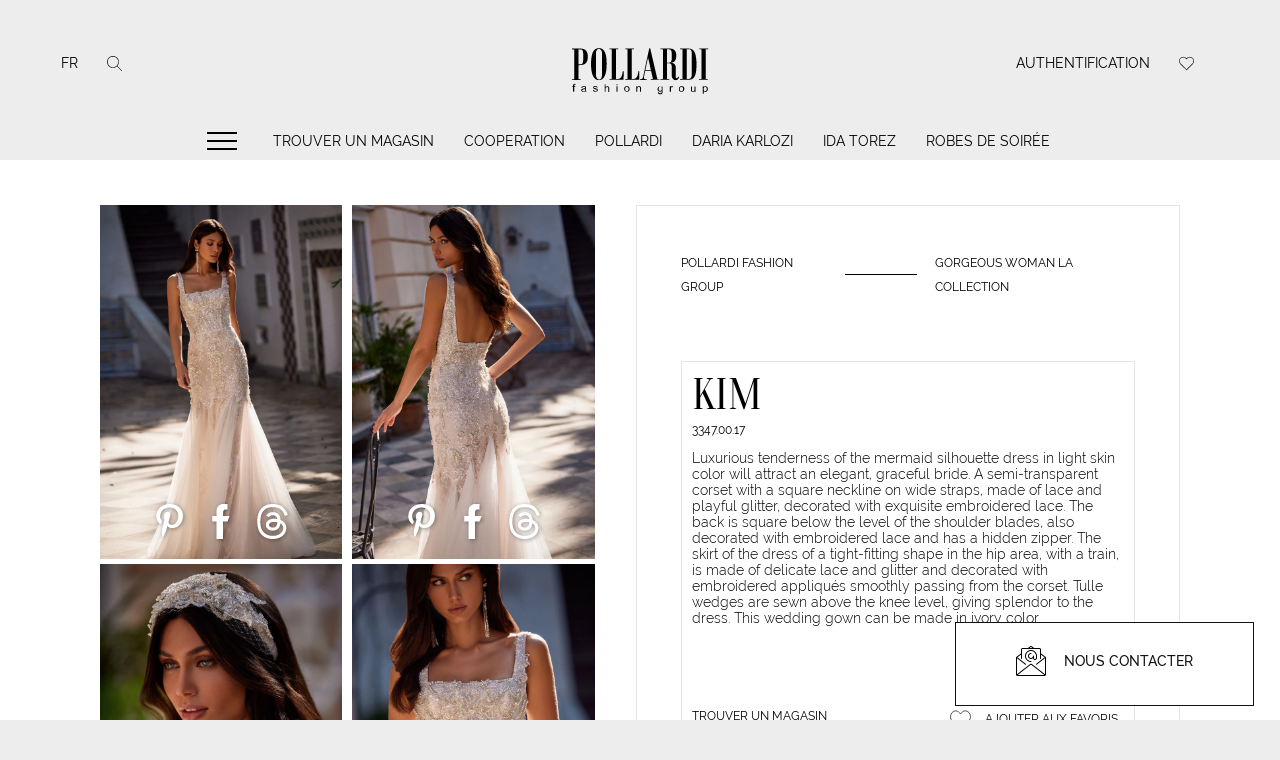

--- FILE ---
content_type: text/html; charset=UTF-8
request_url: https://pollardi.com/fr/catalog/pollardi/collections/gorgeous-woman/product/3347-00-17
body_size: 35083
content:
<!doctype html>
<html lang="fr" prefix="og: http://ogp.me/ns#">
<head>
    <!-- Google Tag Manager -->
        <script>(function (w, d, s, l, i) {
                w[l] = w[l] || [];
                w[l].push({
                    'gtm.start':
                        new Date().getTime(), event: 'gtm.js'
                });
                var f = d.getElementsByTagName(s)[0],
                    j = d.createElement(s), dl = l != 'dataLayer' ? '&l=' + l : '';
                j.async = true;
                j.src =
                    'https://www.googletagmanager.com/gtm.js?id=' + i + dl;
                f.parentNode.insertBefore(j, f);
            })(window, document, 'script', 'dataLayer', 'GTM-KGXH59FP');</script>
        <!-- End Google Tag Manager -->


        <meta name="p:domain_verify" content="6cad9829a48373ebe191d92631ce5099"/>

    <meta charset="utf-8">
    <meta name="viewport" content="width=device-width, initial-scale=1">

    <!-- CSRF Token -->
    <meta name="csrf-token" content="zgvJStCim3o8mv0UB72zmsdRryXXpn371klgGSjO">

    <title>Pollardi  « Kim » - collection « Gorgeous woman la collection » sur pollardi.com</title>

    <meta name="description" content="Decouvrez l&#039;elegance de « Kim », la robe  signee Pollardi. Une creation haut de gamme pour la mariee moderne."/>

        <!-- Styles -->


        <link rel="preload" href="/fonts/Oranienbaum-Regular.woff2?id=109d964ad4b9562e76b3" type="font/woff2" as="font"/>
        <link rel="preload" href="/fonts/Raleway-Regular.woff2?id=8d61f844f2c7dc5ec6ee" type="font/woff2" as="font"/>
        <link rel="preload" href="/fonts/Raleway-Medium.woff2?id=3e2f5c45484320aa34c2" type="font/woff2" as="font"/>
        <link rel="preload" href="/fonts/Raleway-Light.woff2?id=cbea5a552d97e9487876" type="font/woff2" as="font"/>

        <!--   styles preload start     -->
        <link rel="preload" href="/css/libs.min.css?id=8a812d0b6d808b3d659f" as="style">
        <link rel="preload" href="/css/app.min.css?id=146e3c11db10c7cf30c8" as="style">
        <!--    END    -->

        <!--  scripts preload start  -->
        <link rel="preload" href="/js/bootstrap.min.js?id=845d2ecb88e33bea0a70" as="script">
        <link rel="preload" href="https://cdnjs.cloudflare.com/ajax/libs/slick-carousel/1.8.1/slick.min.js" as="script">
        <!--    END    -->

        <link href="/css/libs.min.css?id=8a812d0b6d808b3d659f" rel="stylesheet">
        <link href="/css/app.min.css?id=146e3c11db10c7cf30c8" rel="stylesheet">

    


    <link rel="apple-touch-icon" sizes="57x57" href="/favicon/apple-icon-57x57.png">
    <link rel="apple-touch-icon" sizes="60x60" href="/favicon/apple-icon-60x60.png">
    <link rel="apple-touch-icon" sizes="72x72" href="/favicon/apple-icon-72x72.png">
    <link rel="apple-touch-icon" sizes="76x76" href="/favicon/apple-icon-76x76.png">
    <link rel="apple-touch-icon" sizes="114x114" href="/favicon/apple-icon-114x114.png">
    <link rel="apple-touch-icon" sizes="120x120" href="/favicon/apple-icon-120x120.png">
    <link rel="apple-touch-icon" sizes="144x144" href="/favicon/apple-icon-144x144.png">
    <link rel="apple-touch-icon" sizes="152x152" href="/favicon/apple-icon-152x152.png">
    <link rel="apple-touch-icon" sizes="180x180" href="/favicon/apple-icon-180x180.png">
    <link rel="icon" type="image/png" sizes="192x192"  href="/favicon/android-icon-192x192.png">
    <link rel="icon" type="image/png" sizes="32x32" href="/favicon/favicon-32x32.png">
    <link rel="icon" type="image/png" sizes="96x96" href="/favicon/favicon-96x96.png">
    <link rel="icon" type="image/png" sizes="16x16" href="/favicon/favicon-16x16.png">
    <link rel="manifest" href="/favicon/manifest.json">
    <meta name="msapplication-TileColor" content="#ffffff">
    <meta name="msapplication-TileImage" content="/favicon/ms-icon-144x144.png">
    <meta name="theme-color" content="#ffffff">


    <meta http-equiv="X-UA-Compatible" content="IE=edge">
    <meta property="og:type" content="website"/>
    <meta property="og:site_name" content="Pollardi"/>

    <meta property="og:title" content="Pollardi  « Kim » - collection « Gorgeous woman la collection » sur pollardi.com"/>
    <meta property="og:description" content="Decouvrez l&#039;elegance de « Kim », la robe  signee Pollardi. Une creation haut de gamme pour la mariee moderne."/>
    <meta property="og:url" content="https://pollardi.com/fr/catalog/pollardi/collections/gorgeous-woman/product/3347-00-17"/>
    <meta property="og:image" content="https://pollardi.com/storage/product/63e506c0035d61675953856_400x300_1.jpeg"/>
    <meta property="og:image:type" content="image/jpeg">
    <meta property="og:image:url" content="https://pollardi.com/storage/product/63e506c0035d61675953856_400x300_1.jpeg"/>
    <meta property="og:image:width" content="400"/>
    <meta property="og:image:height" content="300"/>
    
    <meta name="yandex-verification" content="74aeaf84b9e14bc1"/>


        <link rel="alternate" href="https://pollardi.com/catalog/pollardi/collections/gorgeous-woman/product/3347-00-17" hreflang="x-default">
                        <link rel="alternate" href="https://pollardi.com/catalog/pollardi/collections/gorgeous-woman/product/3347-00-17" hreflang="en">
                
                        <link rel="alternate" href="https://pollardi.com/ru/catalog/pollardi/collections/gorgeous-woman/product/3347-00-17" hreflang="ru">
                
                        <link rel="alternate" href="https://pollardi.com/it/catalog/pollardi/collections/gorgeous-woman/product/3347-00-17" hreflang="it">
                
                        <link rel="alternate" href="https://pollardi.com/fr/catalog/pollardi/collections/gorgeous-woman/product/3347-00-17" hreflang="fr">
                
                        <link rel="alternate" href="https://pollardi.com/de/catalog/pollardi/collections/gorgeous-woman/product/3347-00-17" hreflang="de">
                
                        <link rel="alternate" href="https://pollardi.com/es/catalog/pollardi/collections/gorgeous-woman/product/3347-00-17" hreflang="es">
                
                        <link rel="alternate" href="https://pollardi.com/uk/catalog/pollardi/collections/gorgeous-woman/product/3347-00-17" hreflang="uk">
                
                        <link rel="alternate" href="https://pollardi.com/pl/catalog/pollardi/collections/gorgeous-woman/product/3347-00-17" hreflang="pl">
                
        <link rel="canonical" href="https://pollardi.com/fr/catalog/pollardi/collections/gorgeous-woman/product/3347-00-17"/>

            <script type="application/ld+json">
        {
          "@context": "http://schema.org/",
          "@type": "Product",
          "name": "Gorgeous woman la collection Kim",
          "image": ["https://pollardi.com/storage/product/gallery/63e506be069f51675953854.jpg","https://pollardi.com/storage/product/gallery/63e506be088651675953854.jpg","https://pollardi.com/storage/product/gallery/63e506bea71fc1675953854.jpg"],
          "description": "Luxurious tenderness of the mermaid silhouette dress in light skin color will attract an elegant, graceful bride. A semi-transparent corset with a square neckline on wide straps, made of lace and playful glitter, decorated with exquisite embroidered lace. The back is square below the level of the shoulder blades, also decorated with embroidered lace and has a hidden zipper. The skirt of the dress of a tight-fitting shape in the hip area, with a train, is made of delicate lace and glitter and decorated with embroidered appliqués smoothly passing from the corset. Tulle wedges are sewn above the knee level, giving splendor to the dress. This wedding gown can be made in ivory color.",
          "mpn": "3347.00.17",
            "brand": {
            "@type": "Thing",
            "name": "Kim"
          },
          "offers": {
            "@type": "Offer",
            "url":"https://pollardi.com/fr/catalog/pollardi/collections/gorgeous-woman/product/3347-00-17",
            "availability": "http://schema.org/InStock",
            "seller": {
              "@type": "Organization",
              "name": "POLLARDI FASHION GROUP"
            }
          }
        }
    </script>

    <!-- Meta Pixel Code -->
    <script>
        !function(f,b,e,v,n,t,s)
        {if(f.fbq)return;n=f.fbq=function(){n.callMethod?
            n.callMethod.apply(n,arguments):n.queue.push(arguments)};
            if(!f._fbq)f._fbq=n;n.push=n;n.loaded=!0;n.version='2.0';
            n.queue=[];t=b.createElement(e);t.async=!0;
            t.src=v;s=b.getElementsByTagName(e)[0];
            s.parentNode.insertBefore(t,s)}(window, document,'script',
            'https://connect.facebook.net/en_US/fbevents.js');
        fbq('init', '1272168990153859');
        fbq('track', 'PageView');
    </script>
    <noscript><img height="1" width="1" style="display:none"
                   src="https://www.facebook.com/tr?id=1272168990153859&ev=PageView&noscript=1"
        /></noscript>
    <!-- End Meta Pixel Code -->

</head>
<body>

    <!-- Google Tag Manager (noscript) -->
    <noscript>
        <iframe src="https://www.googletagmanager.com/ns.html?id=GTM-KGXH59FP"
                height="0" width="0" style="display:none;visibility:hidden"></iframe>
    </noscript>
    <!-- End Google Tag Manager (noscript) -->

    


<div id="preloader" class="logo-preloader-wrap">
    <div class="logo-preloader">
        <svg xmlns="http://www.w3.org/2000/svg" version="1.1" viewBox="0 0 103.5 41.1" style="enable-background:new 0 0 103.5 41.1;" xml:space="preserve">
            <path d="M7.4,6.9c1.8,0,3.7,0,5.5,0c1.6,0,2.8,0.4,3.6,1.3c0.8,0.9,1.2,2.2,1.2,4c0,1.8-0.4,3.2-1.2,4.1c-0.8,0.9-2.1,1.4-4.1,1.4   c-0.3,0-0.6,0-0.8,0c0,3.1,0,6.1,0,9.2h1.5c0,0.2,0,0.3,0,0.5c-1.9,0-3.8,0-5.7,0c0-0.2,0-0.3,0-0.5h1.5c0-6.5-0.1-12.9-0.1-19.4   c-0.5,0-1,0-1.5,0C7.4,7.2,7.4,7,7.4,6.9 M14.7,13.7c0-0.9,0-1.8,0-2.6c0-1.1-0.1-2-0.2-2.5c-0.2-0.5-0.4-0.9-0.8-1   c-0.4-0.1-1.1-0.2-2-0.2c0,3.3,0,6.5,0,9.8h0.9c0.7,0,1.3-0.2,1.6-0.6C14.5,16.1,14.7,15.2,14.7,13.7 M25,6.6c1.7,0,3,0.8,3.8,2.5   c0.8,1.7,1.2,4.2,1.2,7.7c0,3.6-0.4,6.2-1.3,8c-0.8,1.8-2.1,2.7-3.8,2.7c-1.7,0-2.9-0.9-3.8-2.7c-0.9-1.8-1.3-4.5-1.3-7.9   c0-3.2,0.4-5.8,1.1-7.5C21.8,7.5,23.1,6.6,25,6.6L25,6.6z M27,23.9c0-4.6,0-9.2,0-13.8c0-0.9-0.2-1.6-0.6-2.2   c-0.4-0.5-0.9-0.8-1.5-0.8c-0.6,0-1,0.3-1.4,0.9C23.1,8.6,23,9.4,23,10.4c0,4.5,0,9,0,13.5c0,0.9,0.2,1.7,0.6,2.3   c0.4,0.6,0.9,0.9,1.5,0.9c0.6,0,1-0.3,1.4-0.9C26.8,25.6,27,24.8,27,23.9 M41.1,21.6c0,1.9,0,3.8-0.1,5.7h-9.1c0-0.2,0-0.3,0-0.5   h1.5c0-6.5,0-12.9,0-19.4h-1.5c0-0.2,0-0.3,0-0.5c1.9,0,3.8,0,5.7,0v0.5c-0.5,0-1,0-1.5,0c0,6.5,0,12.9,0,19.4c0.3,0,0.5,0,0.8,0   c1.1,0,1.9-0.4,2.5-1.2c0.6-0.8,0.9-2.1,1.1-3.9H41.1z M51.3,21.6c0,1.9,0,3.8-0.1,5.7h-9.1c0-0.2,0-0.3,0-0.5h1.5   c0-6.5,0-12.9,0-19.4h-1.5V6.9h5.7c0,0.2,0,0.3,0,0.5h-1.5c0,6.5,0,12.9,0,19.4h0.8c1.1,0,1.9-0.4,2.5-1.2c0.6-0.8,0.9-2.1,1.1-3.9   H51.3z M64.4,27.3h-5.6c0-0.2,0-0.3,0-0.5h1.4c-0.4-1.7-0.8-3.5-1.2-5.2h-3.9c-0.6,2.6-0.8,4-0.8,4.3c0,0.6,0.4,1,1.1,1h0.8v0.5   c-1.5,0-2.9,0-4.4,0c0-0.2,0-0.3,0-0.5h0.4c0.8,0,1.4-0.5,1.6-1.6c1.3-6.2,2.6-12.4,4-18.6h0.6c1.6,6.7,3.1,13.5,4.7,20.2h1.4   C64.4,27,64.4,27.1,64.4,27.3 M58.9,21.1c-0.6-2.8-1.3-5.6-1.9-8.4c-0.6,2.8-1.2,5.6-1.8,8.4C56.4,21.1,57.7,21.1,58.9,21.1    M77.2,25.4c-0.2,1.4-1,2.1-2.1,2.1c-0.9,0-1.5-0.3-2-1c-0.5-0.7-0.7-1.6-0.7-2.9c0-1.8,0-3.5,0-5.3c0-0.6-0.1-1-0.4-1.3   c-0.3-0.3-0.7-0.5-1.2-0.5h-1.4c0,3.4,0,6.9,0,10.3c0.5,0,1,0,1.5,0c0,0.2,0,0.3,0,0.5h-5.7c0-0.2,0-0.3,0-0.5c0.5,0,1,0,1.5,0   c0-6.5,0-12.9,0-19.4c-0.5,0-1,0-1.5,0V6.9h6.2c1.3,0,2.3,0.4,3,1.2c0.7,0.8,1.1,2,1,3.5c0,1.5-0.3,2.5-0.8,3.2   c-0.5,0.7-1.3,1.2-2.4,1.4c0,0,0,0,0,0.1c0.1,0,0.2,0,0.3,0c0.8,0,1.4,0.3,1.9,0.9c0.5,0.6,0.7,1.5,0.7,2.5c0,1.8,0,3.6,0,5.5   c0,0.7,0.2,1.1,0.6,1.1c0.5,0,0.7-0.3,0.8-1C76.8,25.3,77,25.3,77.2,25.4 M72.4,14c0-1.3,0-2.7,0-4c0-0.9-0.1-1.5-0.4-1.9   c-0.3-0.4-0.7-0.7-1.3-0.7h-1.3c0,2.9,0,5.8,0,8.7c0.5,0,0.9,0,1.4,0c0.5,0,0.9-0.2,1.2-0.6C72.2,15.1,72.4,14.6,72.4,14 M78,6.9   c1.9,0,3.8,0,5.7,0c1.8,0,3.1,0.9,3.8,2.6c0.7,1.7,1.1,4.3,1.1,7.9c0,2.6-0.2,4.6-0.6,6c-0.4,1.4-0.9,2.4-1.7,3   c-0.8,0.6-1.8,0.9-3,0.9c-1.8,0-3.6,0-5.4,0c0-0.2,0-0.3,0-0.5c0.5,0,1,0,1.5,0c0-6.5,0-12.9,0-19.4c-0.5,0-1,0-1.5,0V6.9z    M85.5,23.8c0-4.8,0-9.6,0-14.5c0-0.6-0.2-1.1-0.5-1.5c-0.4-0.4-0.8-0.5-1.4-0.5h-1.3c0,6.5,0,12.9,0,19.4c0.3,0,0.7,0,1,0   c0.8,0,1.3-0.2,1.7-0.7C85.3,25.6,85.5,24.8,85.5,23.8 M96.2,7.4c-0.5,0-1,0-1.5,0c0,6.5,0,12.9-0.1,19.4c0.5,0,1,0,1.4,0l0,0.5   c-1.9,0-3.8,0-5.7,0c0-0.2,0-0.3,0-0.5c0.5,0,1,0,1.5,0c0-6.5,0.1-12.9,0.1-19.4c-0.5,0-1,0-1.5,0V6.9c1.9,0,3.8,0,5.8,0   C96.2,7,96.2,7.2,96.2,7.4"></path>
            <path d="M8.1,35c0-1,0-2.1,0-3.1H7.5c0-0.2,0-0.3,0-0.5h0.6c0-0.1,0-0.3,0-0.4c0-0.2,0-0.4,0.1-0.5c0-0.1,0.1-0.2,0.2-0.3   c0.1-0.1,0.2-0.1,0.3-0.2c0.1,0,0.3-0.1,0.5-0.1c0.2,0,0.4,0,0.6,0.1c0,0.2-0.1,0.4-0.1,0.5c-0.1,0-0.3,0-0.4,0   c-0.2,0-0.3,0-0.4,0.1c-0.1,0.1-0.1,0.2-0.1,0.4c0,0.1,0,0.2,0,0.3h0.7c0,0.2,0,0.3,0,0.5c-0.2,0-0.5,0-0.7,0c0,1,0,2.1,0,3.1   C8.5,35,8.3,35.1,8.1,35 M16.1,34.6c-0.4,0.3-0.9,0.5-1.4,0.5c-0.4,0-0.7-0.1-0.9-0.3c-0.2-0.2-0.4-0.4-0.4-0.7   c0-0.2,0-0.3,0.1-0.5c0.1-0.1,0.2-0.3,0.4-0.4c0.2-0.1,0.5-0.2,0.9-0.2c0.5-0.1,0.9-0.1,1.1-0.2c0-0.1,0-0.1,0-0.2   c0-0.5-0.3-0.7-0.9-0.7c-0.3,0-0.6,0.1-0.7,0.2c-0.1,0.1-0.2,0.3-0.3,0.5c-0.2,0-0.4-0.1-0.6-0.1c0.2-0.7,0.7-1.1,1.7-1.1   c0.3,0,0.5,0,0.7,0.1c0.2,0.1,0.4,0.1,0.5,0.2c0.1,0.1,0.2,0.2,0.2,0.4c0,0.1,0.1,0.4,0.1,0.6c0,0.5,0,1,0,1.6c0,0.1,0,0.2,0,0.3   c0,0.1,0.1,0.3,0.2,0.4h-0.7C16.2,34.9,16.1,34.8,16.1,34.6 M16,33.3c-0.2,0.1-0.6,0.2-1,0.2c-0.4,0.1-0.6,0.1-0.7,0.2   c-0.1,0.1-0.2,0.2-0.2,0.4c0,0.4,0.3,0.6,0.8,0.6c0.2,0,0.3,0,0.5-0.1c0.1,0,0.3-0.1,0.4-0.2c0.1-0.1,0.2-0.2,0.2-0.3   c0.1-0.1,0.1-0.3,0.1-0.6C16,33.4,16,33.3,16,33.3 M21.1,34c0.2,0,0.4-0.1,0.6-0.1c0.1,0.5,0.4,0.7,1,0.7c0.6,0,0.9-0.2,0.9-0.6   c0-0.1,0-0.2-0.2-0.3c-0.1-0.1-0.3-0.1-0.7-0.2c-0.2-0.1-0.4-0.1-0.6-0.2c-0.2-0.1-0.3-0.1-0.5-0.2c-0.1-0.1-0.2-0.2-0.3-0.3   c-0.1-0.1-0.1-0.3-0.1-0.4c0-0.2,0-0.3,0.1-0.5c0.1-0.1,0.2-0.3,0.4-0.4c0.2-0.1,0.5-0.2,0.8-0.2c0.3,0,0.6,0,0.8,0.1   c0.2,0.1,0.4,0.2,0.5,0.3c0.1,0.1,0.2,0.3,0.2,0.6c-0.2,0-0.4,0.1-0.6,0.1c-0.1-0.4-0.3-0.6-0.8-0.6c-0.5,0-0.8,0.2-0.8,0.5   c0,0.1,0,0.2,0.1,0.2s0.1,0.1,0.2,0.1c0.1,0,0.3,0.1,0.6,0.2c0.1,0,0.3,0.1,0.6,0.1c0.3,0.1,0.5,0.2,0.7,0.4   c0.2,0.2,0.2,0.4,0.2,0.6c0,0.4-0.1,0.6-0.4,0.8c-0.3,0.2-0.6,0.3-1.1,0.3C21.8,35.1,21.3,34.8,21.1,34 M28.7,35.1   c0-1.6,0-3.3,0-4.9h0.6c0,0.6,0,1.2,0,1.8c0.3-0.3,0.7-0.5,1.1-0.5c0.3,0,0.6,0.1,0.8,0.2c0.2,0.1,0.3,0.3,0.4,0.5   c0.1,0.2,0.1,0.4,0.1,0.7c0,0.8,0,1.5,0,2.3h-0.6c0-0.8,0-1.5,0-2.3c0-0.6-0.3-0.9-0.8-0.9c-0.2,0-0.4,0.1-0.6,0.2   c-0.2,0.1-0.3,0.2-0.3,0.4c-0.1,0.2-0.1,0.4-0.1,0.6c0,0.6,0,1.3,0,1.9H28.7z M36.4,30.8c0-0.2,0-0.5,0-0.7c0.2,0,0.4,0,0.6,0   c0,0.2,0,0.5,0,0.7C36.8,30.8,36.6,30.8,36.4,30.8 M36.4,35.1c0-1.2,0-2.4,0-3.6H37c0,1.2,0,2.4,0,3.6H36.4z M41.4,33.3   c0-0.6,0.2-1.1,0.5-1.4c0.3-0.3,0.8-0.5,1.3-0.5c0.3,0,0.6,0.1,0.9,0.2c0.3,0.1,0.5,0.3,0.6,0.6c0.2,0.3,0.3,0.6,0.3,1   c0,0.7-0.2,1.1-0.5,1.4c-0.3,0.3-0.8,0.5-1.2,0.5c-0.4,0-0.7-0.1-0.9-0.2c-0.3-0.1-0.5-0.4-0.6-0.6C41.5,34,41.4,33.7,41.4,33.3    M42.1,33.3c0,0.3,0,0.5,0.1,0.7c0.1,0.2,0.2,0.4,0.4,0.5c0.2,0.1,0.4,0.2,0.6,0.2c0.4,0,0.6-0.1,0.8-0.4c0.2-0.2,0.3-0.6,0.3-1   c0-0.4-0.1-0.7-0.3-1c-0.2-0.2-0.5-0.4-0.8-0.4c-0.4,0-0.7,0.1-0.8,0.4C42.1,32.6,42.1,32.9,42.1,33.3 M49.3,35.1   c0-1.2,0-2.4,0-3.6h0.6c0,0.2,0,0.3,0,0.5c0.3-0.4,0.7-0.6,1.2-0.6c0.9,0,1.3,0.4,1.3,1.3v2.3h-0.6c0-0.7,0-1.4,0-2.2   c0-0.6-0.3-0.9-0.8-0.9c-0.7,0-1,0.4-1,1.2c0,0.6,0,1.3,0,1.9H49.3z M63.4,35.3c0.2,0,0.4,0.1,0.6,0.1c0.1,0.4,0.3,0.6,0.9,0.6   c0.2,0,0.4,0,0.5-0.1c0.1-0.1,0.2-0.1,0.3-0.2c0.1-0.1,0.1-0.2,0.2-0.3c0-0.1,0-0.4,0-0.8c-0.3,0.3-0.6,0.5-1,0.5   c-0.3,0-0.6-0.1-0.9-0.2c-0.2-0.2-0.4-0.4-0.6-0.6c-0.1-0.3-0.2-0.6-0.2-0.9c0-0.6,0.1-1,0.4-1.3c0.3-0.3,0.7-0.5,1.2-0.5   c0.4,0,0.8,0.2,1.1,0.5c0-0.1,0-0.3,0-0.4h0.6c0,1,0,2,0,3.1c0,0.4,0,0.8-0.1,1c-0.1,0.2-0.2,0.4-0.3,0.5c-0.1,0.1-0.3,0.2-0.5,0.3   c-0.2,0.1-0.5,0.1-0.7,0.1c-0.5,0-0.9-0.1-1.1-0.3C63.5,36,63.4,35.7,63.4,35.3 M63.9,33.2c0,0.9,0.3,1.3,1,1.3   c0.3,0,0.6-0.1,0.8-0.4c0.2-0.2,0.3-0.6,0.3-1c0-0.4-0.1-0.7-0.3-1c-0.2-0.2-0.4-0.4-0.8-0.4c-0.3,0-0.6,0.1-0.8,0.4   C64,32.5,63.9,32.9,63.9,33.2 M71.2,35.1c0-1.2,0-2.4,0-3.6c0.2,0,0.4,0,0.6,0c0,0.2,0,0.4,0,0.5c0.2-0.4,0.5-0.6,0.8-0.6   c0.2,0,0.4,0.1,0.7,0.2c-0.1,0.2-0.1,0.4-0.2,0.6c-0.2-0.1-0.3-0.1-0.5-0.1c-0.2,0-0.3,0-0.4,0.1c-0.1,0.1-0.2,0.2-0.2,0.4   c-0.1,0.2-0.1,0.4-0.1,0.6c0,0.6,0,1.2,0,1.9H71.2z M77.1,33.3c0-0.6,0.2-1.1,0.5-1.4c0.3-0.3,0.8-0.5,1.3-0.5   c0.3,0,0.6,0.1,0.9,0.2c0.3,0.1,0.5,0.3,0.6,0.6c0.2,0.3,0.3,0.6,0.2,1c0,0.7-0.2,1.1-0.5,1.4s-0.8,0.5-1.3,0.5   c-0.4,0-0.7-0.1-0.9-0.2c-0.3-0.1-0.5-0.4-0.6-0.6C77.1,34,77.1,33.7,77.1,33.3 M77.7,33.3c0,0.3,0,0.5,0.1,0.7   c0.1,0.2,0.2,0.4,0.4,0.5c0.2,0.1,0.4,0.2,0.6,0.2c0.4,0,0.6-0.1,0.8-0.4c0.2-0.2,0.3-0.6,0.3-1c0-0.4-0.1-0.7-0.3-1   c-0.2-0.2-0.5-0.4-0.8-0.4c-0.4,0-0.7,0.1-0.8,0.4C77.8,32.6,77.7,32.9,77.7,33.3 M87.5,35.1c0-0.2,0-0.3,0-0.5   c-0.3,0.4-0.7,0.6-1.2,0.6c-0.2,0-0.4,0-0.6-0.1c-0.2-0.1-0.3-0.2-0.4-0.3c-0.1-0.1-0.2-0.3-0.2-0.4c0-0.2-0.1-0.4-0.1-0.6   c0-0.7,0-1.5,0-2.2h0.6c0,0.7,0,1.3,0,2c0,0.3,0,0.5,0,0.6c0,0.1,0.1,0.2,0.1,0.3c0.1,0.1,0.1,0.1,0.2,0.2c0.1,0,0.2,0.1,0.4,0.1   c0.2,0,0.5-0.1,0.6-0.2c0.2-0.1,0.3-0.2,0.3-0.4c0.1-0.2,0.1-0.4,0.1-0.6c0-0.6,0-1.3,0-1.9c0.2,0,0.4,0,0.6,0c0,1.2,0,2.4,0,3.6   H87.5z M92.7,36.4c0-1.6,0-3.3,0-4.9h0.6c0,0.2,0,0.3,0,0.5c0.3-0.4,0.6-0.5,1.1-0.5c0.5,0,0.9,0.2,1.2,0.5   c0.3,0.4,0.4,0.8,0.4,1.3c0,0.6-0.2,1.1-0.5,1.4c-0.3,0.3-0.7,0.5-1.1,0.5c-0.4,0-0.7-0.2-1-0.5c0,0.6,0,1.2,0,1.7   C93.1,36.4,92.9,36.4,92.7,36.4 M93.3,33.3c0,0.3,0,0.5,0.1,0.7c0.1,0.2,0.2,0.4,0.3,0.5c0.2,0.1,0.3,0.2,0.5,0.2   c0.3,0,0.6-0.1,0.8-0.4c0.2-0.3,0.3-0.6,0.3-1c0-0.4-0.1-0.7-0.3-1c-0.2-0.3-0.4-0.4-0.7-0.4c-0.3,0-0.6,0.1-0.8,0.4   C93.4,32.6,93.3,32.9,93.3,33.3"></path>
        </svg>
    </div>
</div>

<header class="header">
    <div class="header__logo">
        <a href="https://pollardi.com/fr">
            <svg xmlns="http://www.w3.org/2000/svg" width="162" height="63"
                 version="1.1"  x="0px" y="0px" viewBox="0 0 103.5 41.1"
                 style="enable-background:new 0 0 103.5 41.1;" xml:space="preserve">
                <path
                        d="M7.4,6.9c1.8,0,3.7,0,5.5,0c1.6,0,2.8,0.4,3.6,1.3c0.8,0.9,1.2,2.2,1.2,4c0,1.8-0.4,3.2-1.2,4.1c-0.8,0.9-2.1,1.4-4.1,1.4   c-0.3,0-0.6,0-0.8,0c0,3.1,0,6.1,0,9.2h1.5c0,0.2,0,0.3,0,0.5c-1.9,0-3.8,0-5.7,0c0-0.2,0-0.3,0-0.5h1.5c0-6.5-0.1-12.9-0.1-19.4   c-0.5,0-1,0-1.5,0C7.4,7.2,7.4,7,7.4,6.9 M14.7,13.7c0-0.9,0-1.8,0-2.6c0-1.1-0.1-2-0.2-2.5c-0.2-0.5-0.4-0.9-0.8-1   c-0.4-0.1-1.1-0.2-2-0.2c0,3.3,0,6.5,0,9.8h0.9c0.7,0,1.3-0.2,1.6-0.6C14.5,16.1,14.7,15.2,14.7,13.7 M25,6.6c1.7,0,3,0.8,3.8,2.5   c0.8,1.7,1.2,4.2,1.2,7.7c0,3.6-0.4,6.2-1.3,8c-0.8,1.8-2.1,2.7-3.8,2.7c-1.7,0-2.9-0.9-3.8-2.7c-0.9-1.8-1.3-4.5-1.3-7.9   c0-3.2,0.4-5.8,1.1-7.5C21.8,7.5,23.1,6.6,25,6.6L25,6.6z M27,23.9c0-4.6,0-9.2,0-13.8c0-0.9-0.2-1.6-0.6-2.2   c-0.4-0.5-0.9-0.8-1.5-0.8c-0.6,0-1,0.3-1.4,0.9C23.1,8.6,23,9.4,23,10.4c0,4.5,0,9,0,13.5c0,0.9,0.2,1.7,0.6,2.3   c0.4,0.6,0.9,0.9,1.5,0.9c0.6,0,1-0.3,1.4-0.9C26.8,25.6,27,24.8,27,23.9 M41.1,21.6c0,1.9,0,3.8-0.1,5.7h-9.1c0-0.2,0-0.3,0-0.5   h1.5c0-6.5,0-12.9,0-19.4h-1.5c0-0.2,0-0.3,0-0.5c1.9,0,3.8,0,5.7,0v0.5c-0.5,0-1,0-1.5,0c0,6.5,0,12.9,0,19.4c0.3,0,0.5,0,0.8,0   c1.1,0,1.9-0.4,2.5-1.2c0.6-0.8,0.9-2.1,1.1-3.9H41.1z M51.3,21.6c0,1.9,0,3.8-0.1,5.7h-9.1c0-0.2,0-0.3,0-0.5h1.5   c0-6.5,0-12.9,0-19.4h-1.5V6.9h5.7c0,0.2,0,0.3,0,0.5h-1.5c0,6.5,0,12.9,0,19.4h0.8c1.1,0,1.9-0.4,2.5-1.2c0.6-0.8,0.9-2.1,1.1-3.9   H51.3z M64.4,27.3h-5.6c0-0.2,0-0.3,0-0.5h1.4c-0.4-1.7-0.8-3.5-1.2-5.2h-3.9c-0.6,2.6-0.8,4-0.8,4.3c0,0.6,0.4,1,1.1,1h0.8v0.5   c-1.5,0-2.9,0-4.4,0c0-0.2,0-0.3,0-0.5h0.4c0.8,0,1.4-0.5,1.6-1.6c1.3-6.2,2.6-12.4,4-18.6h0.6c1.6,6.7,3.1,13.5,4.7,20.2h1.4   C64.4,27,64.4,27.1,64.4,27.3 M58.9,21.1c-0.6-2.8-1.3-5.6-1.9-8.4c-0.6,2.8-1.2,5.6-1.8,8.4C56.4,21.1,57.7,21.1,58.9,21.1    M77.2,25.4c-0.2,1.4-1,2.1-2.1,2.1c-0.9,0-1.5-0.3-2-1c-0.5-0.7-0.7-1.6-0.7-2.9c0-1.8,0-3.5,0-5.3c0-0.6-0.1-1-0.4-1.3   c-0.3-0.3-0.7-0.5-1.2-0.5h-1.4c0,3.4,0,6.9,0,10.3c0.5,0,1,0,1.5,0c0,0.2,0,0.3,0,0.5h-5.7c0-0.2,0-0.3,0-0.5c0.5,0,1,0,1.5,0   c0-6.5,0-12.9,0-19.4c-0.5,0-1,0-1.5,0V6.9h6.2c1.3,0,2.3,0.4,3,1.2c0.7,0.8,1.1,2,1,3.5c0,1.5-0.3,2.5-0.8,3.2   c-0.5,0.7-1.3,1.2-2.4,1.4c0,0,0,0,0,0.1c0.1,0,0.2,0,0.3,0c0.8,0,1.4,0.3,1.9,0.9c0.5,0.6,0.7,1.5,0.7,2.5c0,1.8,0,3.6,0,5.5   c0,0.7,0.2,1.1,0.6,1.1c0.5,0,0.7-0.3,0.8-1C76.8,25.3,77,25.3,77.2,25.4 M72.4,14c0-1.3,0-2.7,0-4c0-0.9-0.1-1.5-0.4-1.9   c-0.3-0.4-0.7-0.7-1.3-0.7h-1.3c0,2.9,0,5.8,0,8.7c0.5,0,0.9,0,1.4,0c0.5,0,0.9-0.2,1.2-0.6C72.2,15.1,72.4,14.6,72.4,14 M78,6.9   c1.9,0,3.8,0,5.7,0c1.8,0,3.1,0.9,3.8,2.6c0.7,1.7,1.1,4.3,1.1,7.9c0,2.6-0.2,4.6-0.6,6c-0.4,1.4-0.9,2.4-1.7,3   c-0.8,0.6-1.8,0.9-3,0.9c-1.8,0-3.6,0-5.4,0c0-0.2,0-0.3,0-0.5c0.5,0,1,0,1.5,0c0-6.5,0-12.9,0-19.4c-0.5,0-1,0-1.5,0V6.9z    M85.5,23.8c0-4.8,0-9.6,0-14.5c0-0.6-0.2-1.1-0.5-1.5c-0.4-0.4-0.8-0.5-1.4-0.5h-1.3c0,6.5,0,12.9,0,19.4c0.3,0,0.7,0,1,0   c0.8,0,1.3-0.2,1.7-0.7C85.3,25.6,85.5,24.8,85.5,23.8 M96.2,7.4c-0.5,0-1,0-1.5,0c0,6.5,0,12.9-0.1,19.4c0.5,0,1,0,1.4,0l0,0.5   c-1.9,0-3.8,0-5.7,0c0-0.2,0-0.3,0-0.5c0.5,0,1,0,1.5,0c0-6.5,0.1-12.9,0.1-19.4c-0.5,0-1,0-1.5,0V6.9c1.9,0,3.8,0,5.8,0   C96.2,7,96.2,7.2,96.2,7.4"/>
                <path
                        d="M8.1,35c0-1,0-2.1,0-3.1H7.5c0-0.2,0-0.3,0-0.5h0.6c0-0.1,0-0.3,0-0.4c0-0.2,0-0.4,0.1-0.5c0-0.1,0.1-0.2,0.2-0.3   c0.1-0.1,0.2-0.1,0.3-0.2c0.1,0,0.3-0.1,0.5-0.1c0.2,0,0.4,0,0.6,0.1c0,0.2-0.1,0.4-0.1,0.5c-0.1,0-0.3,0-0.4,0   c-0.2,0-0.3,0-0.4,0.1c-0.1,0.1-0.1,0.2-0.1,0.4c0,0.1,0,0.2,0,0.3h0.7c0,0.2,0,0.3,0,0.5c-0.2,0-0.5,0-0.7,0c0,1,0,2.1,0,3.1   C8.5,35,8.3,35.1,8.1,35 M16.1,34.6c-0.4,0.3-0.9,0.5-1.4,0.5c-0.4,0-0.7-0.1-0.9-0.3c-0.2-0.2-0.4-0.4-0.4-0.7   c0-0.2,0-0.3,0.1-0.5c0.1-0.1,0.2-0.3,0.4-0.4c0.2-0.1,0.5-0.2,0.9-0.2c0.5-0.1,0.9-0.1,1.1-0.2c0-0.1,0-0.1,0-0.2   c0-0.5-0.3-0.7-0.9-0.7c-0.3,0-0.6,0.1-0.7,0.2c-0.1,0.1-0.2,0.3-0.3,0.5c-0.2,0-0.4-0.1-0.6-0.1c0.2-0.7,0.7-1.1,1.7-1.1   c0.3,0,0.5,0,0.7,0.1c0.2,0.1,0.4,0.1,0.5,0.2c0.1,0.1,0.2,0.2,0.2,0.4c0,0.1,0.1,0.4,0.1,0.6c0,0.5,0,1,0,1.6c0,0.1,0,0.2,0,0.3   c0,0.1,0.1,0.3,0.2,0.4h-0.7C16.2,34.9,16.1,34.8,16.1,34.6 M16,33.3c-0.2,0.1-0.6,0.2-1,0.2c-0.4,0.1-0.6,0.1-0.7,0.2   c-0.1,0.1-0.2,0.2-0.2,0.4c0,0.4,0.3,0.6,0.8,0.6c0.2,0,0.3,0,0.5-0.1c0.1,0,0.3-0.1,0.4-0.2c0.1-0.1,0.2-0.2,0.2-0.3   c0.1-0.1,0.1-0.3,0.1-0.6C16,33.4,16,33.3,16,33.3 M21.1,34c0.2,0,0.4-0.1,0.6-0.1c0.1,0.5,0.4,0.7,1,0.7c0.6,0,0.9-0.2,0.9-0.6   c0-0.1,0-0.2-0.2-0.3c-0.1-0.1-0.3-0.1-0.7-0.2c-0.2-0.1-0.4-0.1-0.6-0.2c-0.2-0.1-0.3-0.1-0.5-0.2c-0.1-0.1-0.2-0.2-0.3-0.3   c-0.1-0.1-0.1-0.3-0.1-0.4c0-0.2,0-0.3,0.1-0.5c0.1-0.1,0.2-0.3,0.4-0.4c0.2-0.1,0.5-0.2,0.8-0.2c0.3,0,0.6,0,0.8,0.1   c0.2,0.1,0.4,0.2,0.5,0.3c0.1,0.1,0.2,0.3,0.2,0.6c-0.2,0-0.4,0.1-0.6,0.1c-0.1-0.4-0.3-0.6-0.8-0.6c-0.5,0-0.8,0.2-0.8,0.5   c0,0.1,0,0.2,0.1,0.2s0.1,0.1,0.2,0.1c0.1,0,0.3,0.1,0.6,0.2c0.1,0,0.3,0.1,0.6,0.1c0.3,0.1,0.5,0.2,0.7,0.4   c0.2,0.2,0.2,0.4,0.2,0.6c0,0.4-0.1,0.6-0.4,0.8c-0.3,0.2-0.6,0.3-1.1,0.3C21.8,35.1,21.3,34.8,21.1,34 M28.7,35.1   c0-1.6,0-3.3,0-4.9h0.6c0,0.6,0,1.2,0,1.8c0.3-0.3,0.7-0.5,1.1-0.5c0.3,0,0.6,0.1,0.8,0.2c0.2,0.1,0.3,0.3,0.4,0.5   c0.1,0.2,0.1,0.4,0.1,0.7c0,0.8,0,1.5,0,2.3h-0.6c0-0.8,0-1.5,0-2.3c0-0.6-0.3-0.9-0.8-0.9c-0.2,0-0.4,0.1-0.6,0.2   c-0.2,0.1-0.3,0.2-0.3,0.4c-0.1,0.2-0.1,0.4-0.1,0.6c0,0.6,0,1.3,0,1.9H28.7z M36.4,30.8c0-0.2,0-0.5,0-0.7c0.2,0,0.4,0,0.6,0   c0,0.2,0,0.5,0,0.7C36.8,30.8,36.6,30.8,36.4,30.8 M36.4,35.1c0-1.2,0-2.4,0-3.6H37c0,1.2,0,2.4,0,3.6H36.4z M41.4,33.3   c0-0.6,0.2-1.1,0.5-1.4c0.3-0.3,0.8-0.5,1.3-0.5c0.3,0,0.6,0.1,0.9,0.2c0.3,0.1,0.5,0.3,0.6,0.6c0.2,0.3,0.3,0.6,0.3,1   c0,0.7-0.2,1.1-0.5,1.4c-0.3,0.3-0.8,0.5-1.2,0.5c-0.4,0-0.7-0.1-0.9-0.2c-0.3-0.1-0.5-0.4-0.6-0.6C41.5,34,41.4,33.7,41.4,33.3    M42.1,33.3c0,0.3,0,0.5,0.1,0.7c0.1,0.2,0.2,0.4,0.4,0.5c0.2,0.1,0.4,0.2,0.6,0.2c0.4,0,0.6-0.1,0.8-0.4c0.2-0.2,0.3-0.6,0.3-1   c0-0.4-0.1-0.7-0.3-1c-0.2-0.2-0.5-0.4-0.8-0.4c-0.4,0-0.7,0.1-0.8,0.4C42.1,32.6,42.1,32.9,42.1,33.3 M49.3,35.1   c0-1.2,0-2.4,0-3.6h0.6c0,0.2,0,0.3,0,0.5c0.3-0.4,0.7-0.6,1.2-0.6c0.9,0,1.3,0.4,1.3,1.3v2.3h-0.6c0-0.7,0-1.4,0-2.2   c0-0.6-0.3-0.9-0.8-0.9c-0.7,0-1,0.4-1,1.2c0,0.6,0,1.3,0,1.9H49.3z M63.4,35.3c0.2,0,0.4,0.1,0.6,0.1c0.1,0.4,0.3,0.6,0.9,0.6   c0.2,0,0.4,0,0.5-0.1c0.1-0.1,0.2-0.1,0.3-0.2c0.1-0.1,0.1-0.2,0.2-0.3c0-0.1,0-0.4,0-0.8c-0.3,0.3-0.6,0.5-1,0.5   c-0.3,0-0.6-0.1-0.9-0.2c-0.2-0.2-0.4-0.4-0.6-0.6c-0.1-0.3-0.2-0.6-0.2-0.9c0-0.6,0.1-1,0.4-1.3c0.3-0.3,0.7-0.5,1.2-0.5   c0.4,0,0.8,0.2,1.1,0.5c0-0.1,0-0.3,0-0.4h0.6c0,1,0,2,0,3.1c0,0.4,0,0.8-0.1,1c-0.1,0.2-0.2,0.4-0.3,0.5c-0.1,0.1-0.3,0.2-0.5,0.3   c-0.2,0.1-0.5,0.1-0.7,0.1c-0.5,0-0.9-0.1-1.1-0.3C63.5,36,63.4,35.7,63.4,35.3 M63.9,33.2c0,0.9,0.3,1.3,1,1.3   c0.3,0,0.6-0.1,0.8-0.4c0.2-0.2,0.3-0.6,0.3-1c0-0.4-0.1-0.7-0.3-1c-0.2-0.2-0.4-0.4-0.8-0.4c-0.3,0-0.6,0.1-0.8,0.4   C64,32.5,63.9,32.9,63.9,33.2 M71.2,35.1c0-1.2,0-2.4,0-3.6c0.2,0,0.4,0,0.6,0c0,0.2,0,0.4,0,0.5c0.2-0.4,0.5-0.6,0.8-0.6   c0.2,0,0.4,0.1,0.7,0.2c-0.1,0.2-0.1,0.4-0.2,0.6c-0.2-0.1-0.3-0.1-0.5-0.1c-0.2,0-0.3,0-0.4,0.1c-0.1,0.1-0.2,0.2-0.2,0.4   c-0.1,0.2-0.1,0.4-0.1,0.6c0,0.6,0,1.2,0,1.9H71.2z M77.1,33.3c0-0.6,0.2-1.1,0.5-1.4c0.3-0.3,0.8-0.5,1.3-0.5   c0.3,0,0.6,0.1,0.9,0.2c0.3,0.1,0.5,0.3,0.6,0.6c0.2,0.3,0.3,0.6,0.2,1c0,0.7-0.2,1.1-0.5,1.4s-0.8,0.5-1.3,0.5   c-0.4,0-0.7-0.1-0.9-0.2c-0.3-0.1-0.5-0.4-0.6-0.6C77.1,34,77.1,33.7,77.1,33.3 M77.7,33.3c0,0.3,0,0.5,0.1,0.7   c0.1,0.2,0.2,0.4,0.4,0.5c0.2,0.1,0.4,0.2,0.6,0.2c0.4,0,0.6-0.1,0.8-0.4c0.2-0.2,0.3-0.6,0.3-1c0-0.4-0.1-0.7-0.3-1   c-0.2-0.2-0.5-0.4-0.8-0.4c-0.4,0-0.7,0.1-0.8,0.4C77.8,32.6,77.7,32.9,77.7,33.3 M87.5,35.1c0-0.2,0-0.3,0-0.5   c-0.3,0.4-0.7,0.6-1.2,0.6c-0.2,0-0.4,0-0.6-0.1c-0.2-0.1-0.3-0.2-0.4-0.3c-0.1-0.1-0.2-0.3-0.2-0.4c0-0.2-0.1-0.4-0.1-0.6   c0-0.7,0-1.5,0-2.2h0.6c0,0.7,0,1.3,0,2c0,0.3,0,0.5,0,0.6c0,0.1,0.1,0.2,0.1,0.3c0.1,0.1,0.1,0.1,0.2,0.2c0.1,0,0.2,0.1,0.4,0.1   c0.2,0,0.5-0.1,0.6-0.2c0.2-0.1,0.3-0.2,0.3-0.4c0.1-0.2,0.1-0.4,0.1-0.6c0-0.6,0-1.3,0-1.9c0.2,0,0.4,0,0.6,0c0,1.2,0,2.4,0,3.6   H87.5z M92.7,36.4c0-1.6,0-3.3,0-4.9h0.6c0,0.2,0,0.3,0,0.5c0.3-0.4,0.6-0.5,1.1-0.5c0.5,0,0.9,0.2,1.2,0.5   c0.3,0.4,0.4,0.8,0.4,1.3c0,0.6-0.2,1.1-0.5,1.4c-0.3,0.3-0.7,0.5-1.1,0.5c-0.4,0-0.7-0.2-1-0.5c0,0.6,0,1.2,0,1.7   C93.1,36.4,92.9,36.4,92.7,36.4 M93.3,33.3c0,0.3,0,0.5,0.1,0.7c0.1,0.2,0.2,0.4,0.3,0.5c0.2,0.1,0.3,0.2,0.5,0.2   c0.3,0,0.6-0.1,0.8-0.4c0.2-0.3,0.3-0.6,0.3-1c0-0.4-0.1-0.7-0.3-1c-0.2-0.3-0.4-0.4-0.7-0.4c-0.3,0-0.6,0.1-0.8,0.4   C93.4,32.6,93.3,32.9,93.3,33.3"/>
            </svg>
        </a>
    </div>

    <!-- Language and search navigation Start -->
    <nav class="left-navigation">
        <button class="left-navigation__lang-btn js-lang-btn">fr</button>

        <button class="left-navigation__search-btn js-search-btn">
            <svg xmlns="http://www.w3.org/2000/svg" version="1.1" alt="Recherche"
                  x="0px" y="0px" viewBox="0 0 512 512" style="enable-background:new 0 0 512 512;"
                 xml:space="preserve">
                <path
                        d="M508.875,493.792L353.089,338.005c32.358-35.927,52.245-83.296,52.245-135.339C405.333,90.917,314.417,0,202.667,0    S0,90.917,0,202.667s90.917,202.667,202.667,202.667c52.043,0,99.411-19.887,135.339-52.245l155.786,155.786    c2.083,2.083,4.813,3.125,7.542,3.125c2.729,0,5.458-1.042,7.542-3.125C513.042,504.708,513.042,497.958,508.875,493.792z     M202.667,384c-99.979,0-181.333-81.344-181.333-181.333S102.688,21.333,202.667,21.333S384,102.677,384,202.667    S302.646,384,202.667,384z"/>
            </svg>
        </button>

        <!-- Language panel Start -->
        <div class="lang-block js-lang-block">
            <button class="close-lang-block__btn js-close-lang-block">
                <svg xmlns="http://www.w3.org/2000/svg" width="16" height="16" viewBox="0 0 16 16" fill="none">
                    <line x1="0.823467" y1="15.3791" x2="15.6727" y2="0.529889" stroke="black" stroke-width="0.5"/>
                    <line x1="15.6723" y1="15.0257" x2="0.823101" y2="0.176413" stroke="black" stroke-width="0.5"/>
                </svg>
            </button>
                        <div class="link-column__wrap">
                                                            <div class="link-column">
                                                                                    <a class="nav-lang__link " hreflang="en" href="https://pollardi.com/catalog/pollardi/collections/gorgeous-woman/product/3347-00-17"
                             >en</a>
                                                                                                                        <a class="nav-lang__link " hreflang="ru" href="https://pollardi.com/ru/catalog/pollardi/collections/gorgeous-woman/product/3347-00-17"
                             >ru</a>
                                                                                                                        <a class="nav-lang__link " hreflang="it" href="https://pollardi.com/it/catalog/pollardi/collections/gorgeous-woman/product/3347-00-17"
                             >it</a>
                                                                                                                        <a class="nav-lang__link active" hreflang="fr" href="https://pollardi.com/fr/catalog/pollardi/collections/gorgeous-woman/product/3347-00-17"
                             rel=nofollow>fr</a>
                                                    </div>
                                                                                <div class="link-column">
                                                                                    <a class="nav-lang__link " hreflang="de" href="https://pollardi.com/de/catalog/pollardi/collections/gorgeous-woman/product/3347-00-17"
                             >de</a>
                                                                                                                        <a class="nav-lang__link " hreflang="es" href="https://pollardi.com/es/catalog/pollardi/collections/gorgeous-woman/product/3347-00-17"
                             >es</a>
                                                                                                                        <a class="nav-lang__link " hreflang="uk" href="https://pollardi.com/uk/catalog/pollardi/collections/gorgeous-woman/product/3347-00-17"
                             >uk</a>
                                                                                                                        <a class="nav-lang__link " hreflang="pl" href="https://pollardi.com/pl/catalog/pollardi/collections/gorgeous-woman/product/3347-00-17"
                             >pl</a>
                                                    </div>
                                                </div>
        </div>
    </nav>




    <!-- Search panel Start -->
    <div class="search-block js-search-block">
        <button class="close-search-block__btn js-close-search-block">
            <svg xmlns="http://www.w3.org/2000/svg" width="16" height="16" viewBox="0 0 16 16" fill="none">
                <line x1="0.823467" y1="15.3791" x2="15.6727" y2="0.529889" stroke="black" stroke-width="0.5"/>
                <line x1="15.6723" y1="15.0257" x2="0.823101" y2="0.176413" stroke="black" stroke-width="0.5"/>
            </svg>
        </button>
        <form class="js-form-search">
            <span class="search-title">Recherche</span>
            <div class="search-inner">
                <svg xmlns="http://www.w3.org/2000/svg" width="15" height="15" viewBox="0 0 15 15" fill="none">
                    <g clip-path="url(#clip0)">
                        <path
                            d="M14.9084 14.4666L10.3444 9.90249C11.2924 8.84994 11.875 7.46218 11.875 5.93748C11.875 2.66358 9.21144 0 5.93751 0C2.66358 0 0 2.66358 0 5.93751C0 9.21144 2.66358 11.875 5.93751 11.875C7.46221 11.875 8.84994 11.2924 9.90252 10.3444L14.4666 14.9084C14.5276 14.9695 14.6076 15 14.6875 15C14.7675 15 14.8474 14.9695 14.9085 14.9084C15.0305 14.7864 15.0305 14.5886 14.9084 14.4666ZM5.93751 11.25C3.00844 11.25 0.62502 8.86687 0.62502 5.93751C0.62502 3.00814 3.00844 0.62499 5.93751 0.62499C8.86658 0.62499 11.25 3.00812 11.25 5.93751C11.25 8.8669 8.86658 11.25 5.93751 11.25Z"
                            fill="black"/>
                    </g>
                    <defs>
                        <clipPath >
                            <rect width="15" height="15" fill="white"/>
                        </clipPath>
                    </defs>
                </svg>
                <input class="js-search-input" type="search" name="search"
                       placeholder="Entrez les mots clés">
            </div>
        </form>

        <div class="result">
            <div class="preloader">
                <div class="logo-preloader">
                    <svg xmlns="http://www.w3.org/2000/svg" version="1.1" viewBox="0 0 103.5 41.1" style="enable-background:new 0 0 103.5 41.1;" xml:space="preserve">
                        <path d="M7.4,6.9c1.8,0,3.7,0,5.5,0c1.6,0,2.8,0.4,3.6,1.3c0.8,0.9,1.2,2.2,1.2,4c0,1.8-0.4,3.2-1.2,4.1c-0.8,0.9-2.1,1.4-4.1,1.4   c-0.3,0-0.6,0-0.8,0c0,3.1,0,6.1,0,9.2h1.5c0,0.2,0,0.3,0,0.5c-1.9,0-3.8,0-5.7,0c0-0.2,0-0.3,0-0.5h1.5c0-6.5-0.1-12.9-0.1-19.4   c-0.5,0-1,0-1.5,0C7.4,7.2,7.4,7,7.4,6.9 M14.7,13.7c0-0.9,0-1.8,0-2.6c0-1.1-0.1-2-0.2-2.5c-0.2-0.5-0.4-0.9-0.8-1   c-0.4-0.1-1.1-0.2-2-0.2c0,3.3,0,6.5,0,9.8h0.9c0.7,0,1.3-0.2,1.6-0.6C14.5,16.1,14.7,15.2,14.7,13.7 M25,6.6c1.7,0,3,0.8,3.8,2.5   c0.8,1.7,1.2,4.2,1.2,7.7c0,3.6-0.4,6.2-1.3,8c-0.8,1.8-2.1,2.7-3.8,2.7c-1.7,0-2.9-0.9-3.8-2.7c-0.9-1.8-1.3-4.5-1.3-7.9   c0-3.2,0.4-5.8,1.1-7.5C21.8,7.5,23.1,6.6,25,6.6L25,6.6z M27,23.9c0-4.6,0-9.2,0-13.8c0-0.9-0.2-1.6-0.6-2.2   c-0.4-0.5-0.9-0.8-1.5-0.8c-0.6,0-1,0.3-1.4,0.9C23.1,8.6,23,9.4,23,10.4c0,4.5,0,9,0,13.5c0,0.9,0.2,1.7,0.6,2.3   c0.4,0.6,0.9,0.9,1.5,0.9c0.6,0,1-0.3,1.4-0.9C26.8,25.6,27,24.8,27,23.9 M41.1,21.6c0,1.9,0,3.8-0.1,5.7h-9.1c0-0.2,0-0.3,0-0.5   h1.5c0-6.5,0-12.9,0-19.4h-1.5c0-0.2,0-0.3,0-0.5c1.9,0,3.8,0,5.7,0v0.5c-0.5,0-1,0-1.5,0c0,6.5,0,12.9,0,19.4c0.3,0,0.5,0,0.8,0   c1.1,0,1.9-0.4,2.5-1.2c0.6-0.8,0.9-2.1,1.1-3.9H41.1z M51.3,21.6c0,1.9,0,3.8-0.1,5.7h-9.1c0-0.2,0-0.3,0-0.5h1.5   c0-6.5,0-12.9,0-19.4h-1.5V6.9h5.7c0,0.2,0,0.3,0,0.5h-1.5c0,6.5,0,12.9,0,19.4h0.8c1.1,0,1.9-0.4,2.5-1.2c0.6-0.8,0.9-2.1,1.1-3.9   H51.3z M64.4,27.3h-5.6c0-0.2,0-0.3,0-0.5h1.4c-0.4-1.7-0.8-3.5-1.2-5.2h-3.9c-0.6,2.6-0.8,4-0.8,4.3c0,0.6,0.4,1,1.1,1h0.8v0.5   c-1.5,0-2.9,0-4.4,0c0-0.2,0-0.3,0-0.5h0.4c0.8,0,1.4-0.5,1.6-1.6c1.3-6.2,2.6-12.4,4-18.6h0.6c1.6,6.7,3.1,13.5,4.7,20.2h1.4   C64.4,27,64.4,27.1,64.4,27.3 M58.9,21.1c-0.6-2.8-1.3-5.6-1.9-8.4c-0.6,2.8-1.2,5.6-1.8,8.4C56.4,21.1,57.7,21.1,58.9,21.1    M77.2,25.4c-0.2,1.4-1,2.1-2.1,2.1c-0.9,0-1.5-0.3-2-1c-0.5-0.7-0.7-1.6-0.7-2.9c0-1.8,0-3.5,0-5.3c0-0.6-0.1-1-0.4-1.3   c-0.3-0.3-0.7-0.5-1.2-0.5h-1.4c0,3.4,0,6.9,0,10.3c0.5,0,1,0,1.5,0c0,0.2,0,0.3,0,0.5h-5.7c0-0.2,0-0.3,0-0.5c0.5,0,1,0,1.5,0   c0-6.5,0-12.9,0-19.4c-0.5,0-1,0-1.5,0V6.9h6.2c1.3,0,2.3,0.4,3,1.2c0.7,0.8,1.1,2,1,3.5c0,1.5-0.3,2.5-0.8,3.2   c-0.5,0.7-1.3,1.2-2.4,1.4c0,0,0,0,0,0.1c0.1,0,0.2,0,0.3,0c0.8,0,1.4,0.3,1.9,0.9c0.5,0.6,0.7,1.5,0.7,2.5c0,1.8,0,3.6,0,5.5   c0,0.7,0.2,1.1,0.6,1.1c0.5,0,0.7-0.3,0.8-1C76.8,25.3,77,25.3,77.2,25.4 M72.4,14c0-1.3,0-2.7,0-4c0-0.9-0.1-1.5-0.4-1.9   c-0.3-0.4-0.7-0.7-1.3-0.7h-1.3c0,2.9,0,5.8,0,8.7c0.5,0,0.9,0,1.4,0c0.5,0,0.9-0.2,1.2-0.6C72.2,15.1,72.4,14.6,72.4,14 M78,6.9   c1.9,0,3.8,0,5.7,0c1.8,0,3.1,0.9,3.8,2.6c0.7,1.7,1.1,4.3,1.1,7.9c0,2.6-0.2,4.6-0.6,6c-0.4,1.4-0.9,2.4-1.7,3   c-0.8,0.6-1.8,0.9-3,0.9c-1.8,0-3.6,0-5.4,0c0-0.2,0-0.3,0-0.5c0.5,0,1,0,1.5,0c0-6.5,0-12.9,0-19.4c-0.5,0-1,0-1.5,0V6.9z    M85.5,23.8c0-4.8,0-9.6,0-14.5c0-0.6-0.2-1.1-0.5-1.5c-0.4-0.4-0.8-0.5-1.4-0.5h-1.3c0,6.5,0,12.9,0,19.4c0.3,0,0.7,0,1,0   c0.8,0,1.3-0.2,1.7-0.7C85.3,25.6,85.5,24.8,85.5,23.8 M96.2,7.4c-0.5,0-1,0-1.5,0c0,6.5,0,12.9-0.1,19.4c0.5,0,1,0,1.4,0l0,0.5   c-1.9,0-3.8,0-5.7,0c0-0.2,0-0.3,0-0.5c0.5,0,1,0,1.5,0c0-6.5,0.1-12.9,0.1-19.4c-0.5,0-1,0-1.5,0V6.9c1.9,0,3.8,0,5.8,0   C96.2,7,96.2,7.2,96.2,7.4"></path>
                        <path d="M8.1,35c0-1,0-2.1,0-3.1H7.5c0-0.2,0-0.3,0-0.5h0.6c0-0.1,0-0.3,0-0.4c0-0.2,0-0.4,0.1-0.5c0-0.1,0.1-0.2,0.2-0.3   c0.1-0.1,0.2-0.1,0.3-0.2c0.1,0,0.3-0.1,0.5-0.1c0.2,0,0.4,0,0.6,0.1c0,0.2-0.1,0.4-0.1,0.5c-0.1,0-0.3,0-0.4,0   c-0.2,0-0.3,0-0.4,0.1c-0.1,0.1-0.1,0.2-0.1,0.4c0,0.1,0,0.2,0,0.3h0.7c0,0.2,0,0.3,0,0.5c-0.2,0-0.5,0-0.7,0c0,1,0,2.1,0,3.1   C8.5,35,8.3,35.1,8.1,35 M16.1,34.6c-0.4,0.3-0.9,0.5-1.4,0.5c-0.4,0-0.7-0.1-0.9-0.3c-0.2-0.2-0.4-0.4-0.4-0.7   c0-0.2,0-0.3,0.1-0.5c0.1-0.1,0.2-0.3,0.4-0.4c0.2-0.1,0.5-0.2,0.9-0.2c0.5-0.1,0.9-0.1,1.1-0.2c0-0.1,0-0.1,0-0.2   c0-0.5-0.3-0.7-0.9-0.7c-0.3,0-0.6,0.1-0.7,0.2c-0.1,0.1-0.2,0.3-0.3,0.5c-0.2,0-0.4-0.1-0.6-0.1c0.2-0.7,0.7-1.1,1.7-1.1   c0.3,0,0.5,0,0.7,0.1c0.2,0.1,0.4,0.1,0.5,0.2c0.1,0.1,0.2,0.2,0.2,0.4c0,0.1,0.1,0.4,0.1,0.6c0,0.5,0,1,0,1.6c0,0.1,0,0.2,0,0.3   c0,0.1,0.1,0.3,0.2,0.4h-0.7C16.2,34.9,16.1,34.8,16.1,34.6 M16,33.3c-0.2,0.1-0.6,0.2-1,0.2c-0.4,0.1-0.6,0.1-0.7,0.2   c-0.1,0.1-0.2,0.2-0.2,0.4c0,0.4,0.3,0.6,0.8,0.6c0.2,0,0.3,0,0.5-0.1c0.1,0,0.3-0.1,0.4-0.2c0.1-0.1,0.2-0.2,0.2-0.3   c0.1-0.1,0.1-0.3,0.1-0.6C16,33.4,16,33.3,16,33.3 M21.1,34c0.2,0,0.4-0.1,0.6-0.1c0.1,0.5,0.4,0.7,1,0.7c0.6,0,0.9-0.2,0.9-0.6   c0-0.1,0-0.2-0.2-0.3c-0.1-0.1-0.3-0.1-0.7-0.2c-0.2-0.1-0.4-0.1-0.6-0.2c-0.2-0.1-0.3-0.1-0.5-0.2c-0.1-0.1-0.2-0.2-0.3-0.3   c-0.1-0.1-0.1-0.3-0.1-0.4c0-0.2,0-0.3,0.1-0.5c0.1-0.1,0.2-0.3,0.4-0.4c0.2-0.1,0.5-0.2,0.8-0.2c0.3,0,0.6,0,0.8,0.1   c0.2,0.1,0.4,0.2,0.5,0.3c0.1,0.1,0.2,0.3,0.2,0.6c-0.2,0-0.4,0.1-0.6,0.1c-0.1-0.4-0.3-0.6-0.8-0.6c-0.5,0-0.8,0.2-0.8,0.5   c0,0.1,0,0.2,0.1,0.2s0.1,0.1,0.2,0.1c0.1,0,0.3,0.1,0.6,0.2c0.1,0,0.3,0.1,0.6,0.1c0.3,0.1,0.5,0.2,0.7,0.4   c0.2,0.2,0.2,0.4,0.2,0.6c0,0.4-0.1,0.6-0.4,0.8c-0.3,0.2-0.6,0.3-1.1,0.3C21.8,35.1,21.3,34.8,21.1,34 M28.7,35.1   c0-1.6,0-3.3,0-4.9h0.6c0,0.6,0,1.2,0,1.8c0.3-0.3,0.7-0.5,1.1-0.5c0.3,0,0.6,0.1,0.8,0.2c0.2,0.1,0.3,0.3,0.4,0.5   c0.1,0.2,0.1,0.4,0.1,0.7c0,0.8,0,1.5,0,2.3h-0.6c0-0.8,0-1.5,0-2.3c0-0.6-0.3-0.9-0.8-0.9c-0.2,0-0.4,0.1-0.6,0.2   c-0.2,0.1-0.3,0.2-0.3,0.4c-0.1,0.2-0.1,0.4-0.1,0.6c0,0.6,0,1.3,0,1.9H28.7z M36.4,30.8c0-0.2,0-0.5,0-0.7c0.2,0,0.4,0,0.6,0   c0,0.2,0,0.5,0,0.7C36.8,30.8,36.6,30.8,36.4,30.8 M36.4,35.1c0-1.2,0-2.4,0-3.6H37c0,1.2,0,2.4,0,3.6H36.4z M41.4,33.3   c0-0.6,0.2-1.1,0.5-1.4c0.3-0.3,0.8-0.5,1.3-0.5c0.3,0,0.6,0.1,0.9,0.2c0.3,0.1,0.5,0.3,0.6,0.6c0.2,0.3,0.3,0.6,0.3,1   c0,0.7-0.2,1.1-0.5,1.4c-0.3,0.3-0.8,0.5-1.2,0.5c-0.4,0-0.7-0.1-0.9-0.2c-0.3-0.1-0.5-0.4-0.6-0.6C41.5,34,41.4,33.7,41.4,33.3    M42.1,33.3c0,0.3,0,0.5,0.1,0.7c0.1,0.2,0.2,0.4,0.4,0.5c0.2,0.1,0.4,0.2,0.6,0.2c0.4,0,0.6-0.1,0.8-0.4c0.2-0.2,0.3-0.6,0.3-1   c0-0.4-0.1-0.7-0.3-1c-0.2-0.2-0.5-0.4-0.8-0.4c-0.4,0-0.7,0.1-0.8,0.4C42.1,32.6,42.1,32.9,42.1,33.3 M49.3,35.1   c0-1.2,0-2.4,0-3.6h0.6c0,0.2,0,0.3,0,0.5c0.3-0.4,0.7-0.6,1.2-0.6c0.9,0,1.3,0.4,1.3,1.3v2.3h-0.6c0-0.7,0-1.4,0-2.2   c0-0.6-0.3-0.9-0.8-0.9c-0.7,0-1,0.4-1,1.2c0,0.6,0,1.3,0,1.9H49.3z M63.4,35.3c0.2,0,0.4,0.1,0.6,0.1c0.1,0.4,0.3,0.6,0.9,0.6   c0.2,0,0.4,0,0.5-0.1c0.1-0.1,0.2-0.1,0.3-0.2c0.1-0.1,0.1-0.2,0.2-0.3c0-0.1,0-0.4,0-0.8c-0.3,0.3-0.6,0.5-1,0.5   c-0.3,0-0.6-0.1-0.9-0.2c-0.2-0.2-0.4-0.4-0.6-0.6c-0.1-0.3-0.2-0.6-0.2-0.9c0-0.6,0.1-1,0.4-1.3c0.3-0.3,0.7-0.5,1.2-0.5   c0.4,0,0.8,0.2,1.1,0.5c0-0.1,0-0.3,0-0.4h0.6c0,1,0,2,0,3.1c0,0.4,0,0.8-0.1,1c-0.1,0.2-0.2,0.4-0.3,0.5c-0.1,0.1-0.3,0.2-0.5,0.3   c-0.2,0.1-0.5,0.1-0.7,0.1c-0.5,0-0.9-0.1-1.1-0.3C63.5,36,63.4,35.7,63.4,35.3 M63.9,33.2c0,0.9,0.3,1.3,1,1.3   c0.3,0,0.6-0.1,0.8-0.4c0.2-0.2,0.3-0.6,0.3-1c0-0.4-0.1-0.7-0.3-1c-0.2-0.2-0.4-0.4-0.8-0.4c-0.3,0-0.6,0.1-0.8,0.4   C64,32.5,63.9,32.9,63.9,33.2 M71.2,35.1c0-1.2,0-2.4,0-3.6c0.2,0,0.4,0,0.6,0c0,0.2,0,0.4,0,0.5c0.2-0.4,0.5-0.6,0.8-0.6   c0.2,0,0.4,0.1,0.7,0.2c-0.1,0.2-0.1,0.4-0.2,0.6c-0.2-0.1-0.3-0.1-0.5-0.1c-0.2,0-0.3,0-0.4,0.1c-0.1,0.1-0.2,0.2-0.2,0.4   c-0.1,0.2-0.1,0.4-0.1,0.6c0,0.6,0,1.2,0,1.9H71.2z M77.1,33.3c0-0.6,0.2-1.1,0.5-1.4c0.3-0.3,0.8-0.5,1.3-0.5   c0.3,0,0.6,0.1,0.9,0.2c0.3,0.1,0.5,0.3,0.6,0.6c0.2,0.3,0.3,0.6,0.2,1c0,0.7-0.2,1.1-0.5,1.4s-0.8,0.5-1.3,0.5   c-0.4,0-0.7-0.1-0.9-0.2c-0.3-0.1-0.5-0.4-0.6-0.6C77.1,34,77.1,33.7,77.1,33.3 M77.7,33.3c0,0.3,0,0.5,0.1,0.7   c0.1,0.2,0.2,0.4,0.4,0.5c0.2,0.1,0.4,0.2,0.6,0.2c0.4,0,0.6-0.1,0.8-0.4c0.2-0.2,0.3-0.6,0.3-1c0-0.4-0.1-0.7-0.3-1   c-0.2-0.2-0.5-0.4-0.8-0.4c-0.4,0-0.7,0.1-0.8,0.4C77.8,32.6,77.7,32.9,77.7,33.3 M87.5,35.1c0-0.2,0-0.3,0-0.5   c-0.3,0.4-0.7,0.6-1.2,0.6c-0.2,0-0.4,0-0.6-0.1c-0.2-0.1-0.3-0.2-0.4-0.3c-0.1-0.1-0.2-0.3-0.2-0.4c0-0.2-0.1-0.4-0.1-0.6   c0-0.7,0-1.5,0-2.2h0.6c0,0.7,0,1.3,0,2c0,0.3,0,0.5,0,0.6c0,0.1,0.1,0.2,0.1,0.3c0.1,0.1,0.1,0.1,0.2,0.2c0.1,0,0.2,0.1,0.4,0.1   c0.2,0,0.5-0.1,0.6-0.2c0.2-0.1,0.3-0.2,0.3-0.4c0.1-0.2,0.1-0.4,0.1-0.6c0-0.6,0-1.3,0-1.9c0.2,0,0.4,0,0.6,0c0,1.2,0,2.4,0,3.6   H87.5z M92.7,36.4c0-1.6,0-3.3,0-4.9h0.6c0,0.2,0,0.3,0,0.5c0.3-0.4,0.6-0.5,1.1-0.5c0.5,0,0.9,0.2,1.2,0.5   c0.3,0.4,0.4,0.8,0.4,1.3c0,0.6-0.2,1.1-0.5,1.4c-0.3,0.3-0.7,0.5-1.1,0.5c-0.4,0-0.7-0.2-1-0.5c0,0.6,0,1.2,0,1.7   C93.1,36.4,92.9,36.4,92.7,36.4 M93.3,33.3c0,0.3,0,0.5,0.1,0.7c0.1,0.2,0.2,0.4,0.3,0.5c0.2,0.1,0.3,0.2,0.5,0.2   c0.3,0,0.6-0.1,0.8-0.4c0.2-0.3,0.3-0.6,0.3-1c0-0.4-0.1-0.7-0.3-1c-0.2-0.3-0.4-0.4-0.7-0.4c-0.3,0-0.6,0.1-0.8,0.4   C93.4,32.6,93.3,32.9,93.3,33.3"></path>
                    </svg>
                </div>
            </div>












            
            

            
            
            


            <div class="slick__search-result">
                                                                                                            <a href="https://pollardi.com/fr/catalog/pollardi/collections/majestic-allure-collection/product/3392-00-00" class="result__content" >
                            <img class="lazy" src="[data-uri]" data-lazy="https://pollardi.com/storage/product/689dae29b1c191755164201_734x1071_1.webp"
                                 alt="">
                            <div class="content">
                                <div class="left_block">
                                    <span class="content__name">Valoise</span>
                                    <span class="content__name article">3392.00.00</span>
                                </div>
                                                            </div>
                        </a>
                                                                                            <a href="https://pollardi.com/fr/catalog/pollardi/collections/majestic-allure-collection/product/3393-00-00c" class="result__content" >
                            <img class="lazy" src="[data-uri]" data-lazy="https://pollardi.com/storage/product/6798fd150ccd81738079509_734x1071_1.webp"
                                 alt="">
                            <div class="content">
                                <div class="left_block">
                                    <span class="content__name">Elizara (corset)</span>
                                    <span class="content__name article">3393.00.00C</span>
                                </div>
                                                            </div>
                        </a>
                                                                                            <a href="https://pollardi.com/fr/catalog/pollardi/collections/majestic-allure-collection/product/3394" class="result__content" >
                            <img class="lazy" src="[data-uri]" data-lazy="https://pollardi.com/storage/product/6799ea8b61fa21738140299_734x1071_1.webp"
                                 alt="">
                            <div class="content">
                                <div class="left_block">
                                    <span class="content__name">Eulalia</span>
                                    <span class="content__name article">3394.00.17</span>
                                </div>
                                                            </div>
                        </a>
                                                                                            <a href="https://pollardi.com/fr/catalog/pollardi/collections/majestic-allure-collection/product/3395s" class="result__content" >
                            <img class="lazy" src="[data-uri]" data-lazy="https://pollardi.com/storage/product/6799ec426060f1738140738_734x1071_1.webp"
                                 alt="">
                            <div class="content">
                                <div class="left_block">
                                    <span class="content__name">Rosabelle</span>
                                    <span class="content__name article">3395.00.17+S</span>
                                </div>
                                                            </div>
                        </a>
                                                                                            <a href="https://pollardi.com/fr/catalog/pollardi/collections/majestic-allure-collection/product/3396-00-17" class="result__content" >
                            <img class="lazy" src="[data-uri]" data-lazy="https://pollardi.com/storage/product/68c4164a9be0e1757681226_734x1071_1.webp"
                                 alt="">
                            <div class="content">
                                <div class="left_block">
                                    <span class="content__name">Velencia</span>
                                    <span class="content__name article">3396.00.17</span>
                                </div>
                                                            </div>
                        </a>
                                                                                            <a href="https://pollardi.com/fr/catalog/pollardi/collections/majestic-allure-collection/product/3397-00-17" class="result__content" >
                            <img class="lazy" src="[data-uri]" data-lazy="https://pollardi.com/storage/product/6799f3392d4291738142521_734x1071_1.webp"
                                 alt="">
                            <div class="content">
                                <div class="left_block">
                                    <span class="content__name">Leontine</span>
                                    <span class="content__name article">3397.00.17</span>
                                </div>
                                                            </div>
                        </a>
                                                                                            <a href="https://pollardi.com/fr/catalog/pollardi/collections/majestic-allure-collection/product/3398-00-17t" class="result__content" >
                            <img class="lazy" src="[data-uri]" data-lazy="https://pollardi.com/storage/product/6799ff7d1b9211738145661_734x1071_1.webp"
                                 alt="">
                            <div class="content">
                                <div class="left_block">
                                    <span class="content__name">Florentina</span>
                                    <span class="content__name article">3398.00.17T</span>
                                </div>
                                                            </div>
                        </a>
                                                                                            <a href="https://pollardi.com/fr/catalog/pollardi/collections/majestic-allure-collection/product/3399-00-17" class="result__content" >
                            <img class="lazy" src="[data-uri]" data-lazy="https://pollardi.com/storage/product/679a006dd11af1738145901_734x1071_1.webp"
                                 alt="">
                            <div class="content">
                                <div class="left_block">
                                    <span class="content__name">Thalassa</span>
                                    <span class="content__name article">3399.00.17</span>
                                </div>
                                                            </div>
                        </a>
                                                                                            <a href="https://pollardi.com/fr/catalog/pollardi/collections/majestic-allure-collection/product/3400-00-17-sl" class="result__content" >
                            <img class="lazy" src="[data-uri]" data-lazy="https://pollardi.com/storage/product/679a0170237e41738146160_734x1071_1.webp"
                                 alt="">
                            <div class="content">
                                <div class="left_block">
                                    <span class="content__name">Brielle</span>
                                    <span class="content__name article">3400.00.17+SL</span>
                                </div>
                                                            </div>
                        </a>
                                                                                            <a href="https://pollardi.com/fr/catalog/pollardi/collections/majestic-allure-collection/product/3401-00-17c" class="result__content" >
                            <img class="lazy" src="[data-uri]" data-lazy="https://pollardi.com/storage/product/679a031987d341738146585_734x1071_1.webp"
                                 alt="">
                            <div class="content">
                                <div class="left_block">
                                    <span class="content__name">Emmalise (corset)</span>
                                    <span class="content__name article">3401.00.17C</span>
                                </div>
                                                            </div>
                        </a>
                                                                                            <a href="https://pollardi.com/fr/catalog/pollardi/collections/majestic-allure-collection/product/3401-00-17t" class="result__content" >
                            <img class="lazy" src="[data-uri]" data-lazy="https://pollardi.com/storage/product/679a046de69d21738146925_734x1071_1.webp"
                                 alt="">
                            <div class="content">
                                <div class="left_block">
                                    <span class="content__name">Emmalise (train)</span>
                                    <span class="content__name article">3401.00.17T</span>
                                </div>
                                                            </div>
                        </a>
                                                                                            <a href="https://pollardi.com/fr/catalog/pollardi/collections/majestic-allure-collection/product/3401-00-00p" class="result__content" >
                            <img class="lazy" src="[data-uri]" data-lazy="https://pollardi.com/storage/product/679a1dc815f3b1738153416_734x1071_1.webp"
                                 alt="">
                            <div class="content">
                                <div class="left_block">
                                    <span class="content__name">Emmalise (pants)</span>
                                    <span class="content__name article">3401.00.00P</span>
                                </div>
                                                            </div>
                        </a>
                                                                                            <a href="https://pollardi.com/fr/catalog/pollardi/collections/majestic-allure-collection/product/3402-00-17-s" class="result__content" >
                            <img class="lazy" src="[data-uri]" data-lazy="https://pollardi.com/storage/product/679a1e9482e961738153620_734x1071_1.webp"
                                 alt="">
                            <div class="content">
                                <div class="left_block">
                                    <span class="content__name">Laetitia</span>
                                    <span class="content__name article">3402.00.17+S</span>
                                </div>
                                                            </div>
                        </a>
                                                                                            <a href="https://pollardi.com/fr/catalog/pollardi/collections/majestic-allure-collection/product/3403-00-17" class="result__content" >
                            <img class="lazy" src="[data-uri]" data-lazy="https://pollardi.com/storage/product/679a1f4421e951738153796_734x1071_1.webp"
                                 alt="">
                            <div class="content">
                                <div class="left_block">
                                    <span class="content__name">Clarimond</span>
                                    <span class="content__name article">3403.00.17</span>
                                </div>
                                                            </div>
                        </a>
                                                                                            <a href="https://pollardi.com/fr/catalog/pollardi/collections/majestic-allure-collection/product/3404-00-17" class="result__content" >
                            <img class="lazy" src="[data-uri]" data-lazy="https://pollardi.com/storage/product/679a20d2032bf1738154194_734x1071_1.webp"
                                 alt="">
                            <div class="content">
                                <div class="left_block">
                                    <span class="content__name">Noelia</span>
                                    <span class="content__name article">3404.00.17</span>
                                </div>
                                                            </div>
                        </a>
                                                                                            <a href="https://pollardi.com/fr/catalog/pollardi/collections/majestic-allure-collection/product/3405-00-17" class="result__content" >
                            <img class="lazy" src="[data-uri]" data-lazy="https://pollardi.com/storage/product/679a21b12476b1738154417_734x1071_1.webp"
                                 alt="">
                            <div class="content">
                                <div class="left_block">
                                    <span class="content__name">Alinae</span>
                                    <span class="content__name article">3405.00.17</span>
                                </div>
                                                            </div>
                        </a>
                                                                                            <a href="https://pollardi.com/fr/catalog/pollardi/collections/majestic-allure-collection/product/3406-00-17" class="result__content" >
                            <img class="lazy" src="[data-uri]" data-lazy="https://pollardi.com/storage/product/679a2299acde91738154649_734x1071_1.webp"
                                 alt="">
                            <div class="content">
                                <div class="left_block">
                                    <span class="content__name">Felicity</span>
                                    <span class="content__name article">3406.00.17</span>
                                </div>
                                                            </div>
                        </a>
                                                                                            <a href="https://pollardi.com/fr/catalog/pollardi/collections/majestic-allure-collection/product/3407-00-00" class="result__content" >
                            <img class="lazy" src="[data-uri]" data-lazy="https://pollardi.com/storage/product/679a230fd48cd1738154767_734x1071_1.webp"
                                 alt="">
                            <div class="content">
                                <div class="left_block">
                                    <span class="content__name">Amarisse</span>
                                    <span class="content__name article">3407.00.00</span>
                                </div>
                                                            </div>
                        </a>
                                                                                            <a href="https://pollardi.com/fr/catalog/pollardi/collections/majestic-allure-collection/product/3408-00-17" class="result__content" >
                            <img class="lazy" src="[data-uri]" data-lazy="https://pollardi.com/storage/product/679a244d7d2a71738155085_734x1071_1.webp"
                                 alt="">
                            <div class="content">
                                <div class="left_block">
                                    <span class="content__name">Aubrielle</span>
                                    <span class="content__name article">3408.00.17</span>
                                </div>
                                                            </div>
                        </a>
                                                                                            <a href="https://pollardi.com/fr/catalog/pollardi/collections/majestic-allure-collection/product/3409-00-00" class="result__content" >
                            <img class="lazy" src="[data-uri]" data-lazy="https://pollardi.com/storage/product/679a28bd327701738156221_734x1071_1.webp"
                                 alt="">
                            <div class="content">
                                <div class="left_block">
                                    <span class="content__name">Celestiana</span>
                                    <span class="content__name article">3409.00.00</span>
                                </div>
                                                            </div>
                        </a>
                                                                                            <a href="https://pollardi.com/fr/catalog/pollardi/collections/majestic-allure-collection/product/3410-00-17" class="result__content" >
                            <img class="lazy" src="[data-uri]" data-lazy="https://pollardi.com/storage/product/679a2a1f7dc8e1738156575_734x1071_1.webp"
                                 alt="">
                            <div class="content">
                                <div class="left_block">
                                    <span class="content__name">Melisande</span>
                                    <span class="content__name article">3410.00.17</span>
                                </div>
                                                            </div>
                        </a>
                                                                                            <a href="https://pollardi.com/fr/catalog/pollardi/collections/majestic-allure-collection/product/3411-00-17" class="result__content" >
                            <img class="lazy" src="[data-uri]" data-lazy="https://pollardi.com/storage/product/679a2f479c3e71738157895_734x1071_1.webp"
                                 alt="">
                            <div class="content">
                                <div class="left_block">
                                    <span class="content__name">Coralie</span>
                                    <span class="content__name article">3411.00.17</span>
                                </div>
                                                            </div>
                        </a>
                                                                                            <a href="https://pollardi.com/fr/catalog/pollardi/collections/majestic-allure-collection/product/3412-00-17" class="result__content" >
                            <img class="lazy" src="[data-uri]" data-lazy="https://pollardi.com/storage/product/679a31ce724aa1738158542_734x1071_1.webp"
                                 alt="">
                            <div class="content">
                                <div class="left_block">
                                    <span class="content__name">Nerissa</span>
                                    <span class="content__name article">3412.00.17</span>
                                </div>
                                                            </div>
                        </a>
                                                                                            <a href="https://pollardi.com/fr/catalog/pollardi/collections/majestic-allure-collection/product/3413-00-17" class="result__content" >
                            <img class="lazy" src="[data-uri]" data-lazy="https://pollardi.com/storage/product/679a330ab99ed1738158858_734x1071_1.webp"
                                 alt="">
                            <div class="content">
                                <div class="left_block">
                                    <span class="content__name">Joliette</span>
                                    <span class="content__name article">3413.00.17</span>
                                </div>
                                                            </div>
                        </a>
                                                                                            <a href="https://pollardi.com/fr/catalog/pollardi/collections/majestic-allure-collection/product/3414-00-17" class="result__content" >
                            <img class="lazy" src="[data-uri]" data-lazy="https://pollardi.com/storage/product/679a345f2a35a1738159199_734x1071_1.webp"
                                 alt="">
                            <div class="content">
                                <div class="left_block">
                                    <span class="content__name">Lorelei</span>
                                    <span class="content__name article">3414.00.17</span>
                                </div>
                                                            </div>
                        </a>
                                                                                            <a href="https://pollardi.com/fr/catalog/pollardi/collections/majestic-allure-collection/product/3415-00-17" class="result__content" >
                            <img class="lazy" src="[data-uri]" data-lazy="https://pollardi.com/storage/product/679a36181d8351738159640_734x1071_1.webp"
                                 alt="">
                            <div class="content">
                                <div class="left_block">
                                    <span class="content__name">Ophelia</span>
                                    <span class="content__name article">3415.00.17</span>
                                </div>
                                                            </div>
                        </a>
                                                                                            <a href="https://pollardi.com/fr/catalog/pollardi/collections/majestic-allure-collection/product/3416-00-00c" class="result__content" >
                            <img class="lazy" src="[data-uri]" data-lazy="https://pollardi.com/storage/product/679a378963b011738160009_734x1071_1.webp"
                                 alt="">
                            <div class="content">
                                <div class="left_block">
                                    <span class="content__name">Artemisia</span>
                                    <span class="content__name article">3416.00.00C</span>
                                </div>
                                                            </div>
                        </a>
                                                                                            <a href="https://pollardi.com/fr/catalog/pollardi/collections/majestic-allure-collection/product/3417-00-17" class="result__content" >
                            <img class="lazy" src="[data-uri]" data-lazy="https://pollardi.com/storage/product/679a3ac61dd3e1738160838_734x1071_1.webp"
                                 alt="">
                            <div class="content">
                                <div class="left_block">
                                    <span class="content__name">Luciana</span>
                                    <span class="content__name article">3417.00.17</span>
                                </div>
                                                            </div>
                        </a>
                                                                                            <a href="https://pollardi.com/fr/catalog/pollardi/collections/majestic-allure-collection/product/3418-00-17" class="result__content" >
                            <img class="lazy" src="[data-uri]" data-lazy="https://pollardi.com/storage/product/679a3b7d24e1e1738161021_734x1071_1.webp"
                                 alt="">
                            <div class="content">
                                <div class="left_block">
                                    <span class="content__name">Aveline</span>
                                    <span class="content__name article">3418.00.17</span>
                                </div>
                                                            </div>
                        </a>
                                                                                            <a href="https://pollardi.com/fr/catalog/pollardi/collections/majestic-allure-collection/product/3419-00-17" class="result__content" >
                            <img class="lazy" src="[data-uri]" data-lazy="https://pollardi.com/storage/product/679a3caf53e331738161327_734x1071_1.webp"
                                 alt="">
                            <div class="content">
                                <div class="left_block">
                                    <span class="content__name">Isadora</span>
                                    <span class="content__name article">3419.00.17</span>
                                </div>
                                                            </div>
                        </a>
                                                                                            <a href="https://pollardi.com/fr/catalog/pollardi/collections/majestic-allure-collection/product/3420-00-17" class="result__content" >
                            <img class="lazy" src="[data-uri]" data-lazy="https://pollardi.com/storage/product/679a3d2386d6d1738161443_734x1071_1.webp"
                                 alt="">
                            <div class="content">
                                <div class="left_block">
                                    <span class="content__name">Liora</span>
                                    <span class="content__name article">3420.00.17</span>
                                </div>
                                                            </div>
                        </a>
                                                                                            <a href="https://pollardi.com/fr/catalog/pollardi/collections/majestic-allure-collection/product/3421-00-17" class="result__content" >
                            <img class="lazy" src="[data-uri]" data-lazy="https://pollardi.com/storage/product/679a3db6b4b3c1738161590_734x1071_1.webp"
                                 alt="">
                            <div class="content">
                                <div class="left_block">
                                    <span class="content__name">Selene</span>
                                    <span class="content__name article">3421.00.17</span>
                                </div>
                                                            </div>
                        </a>
                                                                                            <a href="https://pollardi.com/fr/catalog/pollardi/collections/majestic-allure-collection/product/3422-00-17" class="result__content" >
                            <img class="lazy" src="[data-uri]" data-lazy="https://pollardi.com/storage/product/679a41dcf02451738162652_734x1071_1.webp"
                                 alt="">
                            <div class="content">
                                <div class="left_block">
                                    <span class="content__name">Liliane</span>
                                    <span class="content__name article">3422.00.17</span>
                                </div>
                                                            </div>
                        </a>
                                                                                            <a href="https://pollardi.com/fr/catalog/pollardi/collections/majestic-allure-collection/product/3423-00-17" class="result__content" >
                            <img class="lazy" src="[data-uri]" data-lazy="https://pollardi.com/storage/product/679a4a30618c61738164784_734x1071_1.webp"
                                 alt="">
                            <div class="content">
                                <div class="left_block">
                                    <span class="content__name">Clarisse</span>
                                    <span class="content__name article">3423.00.17</span>
                                </div>
                                                            </div>
                        </a>
                                                                                            <a href="https://pollardi.com/fr/catalog/pollardi/collections/majestic-allure-collection/product/3424-00-17" class="result__content" >
                            <img class="lazy" src="[data-uri]" data-lazy="https://pollardi.com/storage/product/679a4bb1e95541738165169_734x1071_1.webp"
                                 alt="">
                            <div class="content">
                                <div class="left_block">
                                    <span class="content__name">Marisella</span>
                                    <span class="content__name article">3424.00.17</span>
                                </div>
                                                            </div>
                        </a>
                                                                                            <a href="https://pollardi.com/fr/catalog/pollardi/collections/majestic-allure-collection/product/3425-00-17" class="result__content" >
                            <img class="lazy" src="[data-uri]" data-lazy="https://pollardi.com/storage/product/679b36ee2642c1738225390_734x1071_1.webp"
                                 alt="">
                            <div class="content">
                                <div class="left_block">
                                    <span class="content__name">Elan</span>
                                    <span class="content__name article">3425.00.17</span>
                                </div>
                                                            </div>
                        </a>
                                                                                            <a href="https://pollardi.com/fr/catalog/pollardi/collections/majestic-allure-collection/product/3426-00-17" class="result__content" >
                            <img class="lazy" src="[data-uri]" data-lazy="https://pollardi.com/storage/product/679b38950eadf1738225813_734x1071_1.webp"
                                 alt="">
                            <div class="content">
                                <div class="left_block">
                                    <span class="content__name">Elara</span>
                                    <span class="content__name article">3426.00.17</span>
                                </div>
                                                            </div>
                        </a>
                                                                                            <a href="https://pollardi.com/fr/catalog/pollardi/collections/majestic-allure-collection/product/3427-00-17" class="result__content" >
                            <img class="lazy" src="[data-uri]" data-lazy="https://pollardi.com/storage/product/679b392d4f4c91738225965_734x1071_1.webp"
                                 alt="">
                            <div class="content">
                                <div class="left_block">
                                    <span class="content__name">Stellar</span>
                                    <span class="content__name article">3427.00.17</span>
                                </div>
                                                            </div>
                        </a>
                                                                                            <a href="https://pollardi.com/fr/catalog/pollardi/collections/majestic-allure-collection/product/3428-00-17" class="result__content" >
                            <img class="lazy" src="[data-uri]" data-lazy="https://pollardi.com/storage/product/679b39d00089b1738226128_734x1071_1.webp"
                                 alt="">
                            <div class="content">
                                <div class="left_block">
                                    <span class="content__name">Clairabelle</span>
                                    <span class="content__name article">3428.00.17</span>
                                </div>
                                                            </div>
                        </a>
                                                                                            <a href="https://pollardi.com/fr/catalog/pollardi/collections/majestic-allure-collection/product/3429-00-17" class="result__content" >
                            <img class="lazy" src="[data-uri]" data-lazy="https://pollardi.com/storage/product/679b3b12cd66f1738226450_734x1071_1.webp"
                                 alt="">
                            <div class="content">
                                <div class="left_block">
                                    <span class="content__name">Marcelline</span>
                                    <span class="content__name article">3429.00.17</span>
                                </div>
                                                            </div>
                        </a>
                                                                                            <a href="https://pollardi.com/fr/catalog/pollardi/collections/majestic-allure-collection/product/3430-00-17" class="result__content" >
                            <img class="lazy" src="[data-uri]" data-lazy="https://pollardi.com/storage/product/679b3b7f1ae231738226559_734x1071_1.webp"
                                 alt="">
                            <div class="content">
                                <div class="left_block">
                                    <span class="content__name">Celestia</span>
                                    <span class="content__name article">3430.00.17</span>
                                </div>
                                                            </div>
                        </a>
                                                </div>
        </div>
    </div>

    <!-- Autorization and heart navigation Start -->
    <nav class="right-navigation">
                    <button class="right-navigation__autoriz-btn js-right-navigation__autoriz-btn">
                <span>Authentification</span>
            </button>
        
        <a href="https://pollardi.com/fr/favorites" class="right-navigation__heart-btn" >
            <svg xmlns="http://www.w3.org/2000/svg" width="15" height="15" viewBox="0 0 15 15" fill="none" alt="Cœur">
                <path
                        d="M7.55135 14.1525C7.47663 14.1525 7.40481 14.1234 7.35087 14.0714C7.33904 14.0602 6.11942 12.8804 1.24154 8.00279L1.20779 7.96875C1.16971 7.93097 1.15125 7.90962 1.13308 7.88827C0.396923 7.09212 0 6.08366 0 5.0302C0 2.72395 1.87644 0.847504 4.18269 0.847504C5.49952 0.847504 6.71077 1.45356 7.5 2.48827C8.28923 1.45327 9.50048 0.847504 10.8173 0.847504C13.1236 0.847504 15 2.72395 15 5.0302C15 6.19731 14.5278 7.28193 13.6705 8.08327C13.6722 8.08356 13.6627 8.09481 13.6512 8.10606C8.74356 13.0139 7.77144 14.051 7.76221 14.0605C7.70942 14.1173 7.63615 14.1502 7.55885 14.1522C7.55625 14.1525 7.55394 14.1525 7.55135 14.1525ZM4.18298 1.42443C2.19462 1.42443 0.577211 3.04183 0.577211 5.0302C0.577211 5.9377 0.919327 6.80683 1.54038 7.47722L1.57356 7.51558C1.58163 7.52481 1.58942 7.53462 1.59894 7.54443C1.59981 7.54529 1.62 7.5652 1.62087 7.56635L1.64913 7.59462C5.45308 11.398 7.02981 12.9508 7.54413 13.4538C8.0224 12.9574 9.4751 11.4661 13.2436 7.69818L13.2669 7.67164C14.0163 6.97039 14.4234 6.03577 14.4234 5.0302C14.4234 3.04183 12.806 1.42443 10.8176 1.42443C9.55731 1.42443 8.40894 2.06914 7.74606 3.14885C7.64135 3.3202 7.35923 3.3202 7.25452 3.14885C6.59135 2.06914 5.44327 1.42443 4.18298 1.42443Z"
                        fill="#010002"/>
            </svg>
        </a>

            </nav>

    <!-- Burger desktop menu panel Start -->
    <nav class="header__menu">
        <ul>
            <li>
                <button class="menu__burger-btn js-menu__burger-btn">
                    <svg xmlns="http://www.w3.org/2000/svg" width="30" height="18" viewBox="0 0 30 18" fill="none">
                        <line y1="1" x2="30" y2="1" stroke="black" stroke-width="2"/>
                        <line y1="9" x2="30" y2="9" stroke="black" stroke-width="2"/>
                        <line y1="17" x2="30" y2="17" stroke="black" stroke-width="2"/>
                    </svg>
                </button>
                <div class="menu__burger js-menu__burger">
                    <span class="menu__title">Pollardi</span>
                    <button class="close-menu__burger-btn js-close-menu__burger-btn">
                        <svg xmlns="http://www.w3.org/2000/svg" width="16" height="16" viewBox="0 0 16 16" fill="none">
                            <line x1="0.823467" y1="15.3791" x2="15.6727" y2="0.529889" stroke="black"
                                  stroke-width="0.5"/>
                            <line x1="15.6723" y1="15.0257" x2="0.823101" y2="0.176413" stroke="black"
                                  stroke-width="0.5"/>
                        </svg>
                    </button>

                    <div class="link-lists">
                        <div class="link-lists__wrap">
                            <a class="link-lists__link js-burger-link-list" href="#">pollardi fashion group</a>
                            <ul class="link-lists__nav">
                                <li><a class="link-lists__link"
                                       href="https://pollardi.com/fr/about-us" >À propos de nous</a>
                                </li>
                                                                    <li><a class="link-lists__link"
                                           href="https://pollardi.com/fr/material-page/lace" >Dentelle</a>
                                    </li>
                                                                    <li><a class="link-lists__link"
                                           href="https://pollardi.com/fr/material-page/history-of-the-factory" >Histoire de l&#039;usine</a>
                                    </li>
                                                                    <li><a class="link-lists__link"
                                           href="https://pollardi.com/fr/material-page/exhibitions" >Expositions</a>
                                    </li>
                                                                
                                                                                                            <li><a class="link-lists__link"
                                               href="https://pollardi.com/fr/individual-orders" >Commandes individuelles</a>
                                        </li>
                                                                    
                                
                            </ul>
                                                            <a class="link-lists__link"
                                   href="https://pollardi.com/fr/category/poll-bouduare" >Robes boudoir</a>
                                                            <a class="link-lists__link"
                                   href="https://pollardi.com/fr/category/poll-kids" >POLLARDI KIDS</a>
                                                            <a class="link-lists__link"
                                   href="https://pollardi.com/fr/category/poll-accessories" >POLLARDI ACCESSOIRES</a>
                            
                        </div>
                        <div class="link-lists__wrap">
                            <a class="link-lists__link" href="https://pollardi.com/fr/blog" >Blog</a>
                            <a class="link-lists__link" href="https://pollardi.com/fr/faq" >FAQ</a>
                            
                            <a class="link-lists__link"
                               href="https://pollardi.com/fr/contacts" >Contacts</a>
                        </div>
                    </div>

                    <div class="menu-social">
                                                    <a class="social__link" href="https://www.instagram.com/pollardiofficial/">
                                <svg xmlns="http://www.w3.org/2000/svg" width="15" height="15" viewBox="0 0 15 15"
                                     fill="none">
                                    <path
                                        d="M10.3125 0H4.6875C2.09906 0 0 2.09906 0 4.6875V10.3125C0 12.9009 2.09906 15 4.6875 15H10.3125C12.9009 15 15 12.9009 15 10.3125V4.6875C15 2.09906 12.9009 0 10.3125 0ZM13.5938 10.3125C13.5938 12.1219 12.1219 13.5938 10.3125 13.5938H4.6875C2.87812 13.5938 1.40625 12.1219 1.40625 10.3125V4.6875C1.40625 2.87812 2.87812 1.40625 4.6875 1.40625H10.3125C12.1219 1.40625 13.5938 2.87812 13.5938 4.6875V10.3125Z"
                                        fill="#121212"/>
                                    <path
                                        d="M7.5 3.75C5.42906 3.75 3.75 5.42906 3.75 7.5C3.75 9.57094 5.42906 11.25 7.5 11.25C9.57094 11.25 11.25 9.57094 11.25 7.5C11.25 5.42906 9.57094 3.75 7.5 3.75ZM7.5 9.84375C6.20812 9.84375 5.15625 8.79187 5.15625 7.5C5.15625 6.20719 6.20812 5.15625 7.5 5.15625C8.79187 5.15625 9.84375 6.20719 9.84375 7.5C9.84375 8.79187 8.79187 9.84375 7.5 9.84375Z"
                                        fill="#121212"/>
                                    <path
                                        d="M11.5312 3.96842C11.8072 3.96842 12.0309 3.74471 12.0309 3.46874C12.0309 3.19277 11.8072 2.96906 11.5312 2.96906C11.2552 2.96906 11.0315 3.19277 11.0315 3.46874C11.0315 3.74471 11.2552 3.96842 11.5312 3.96842Z"
                                        fill="#121212"/>
                                </svg>
                            </a>
                        
                                                    <a class="social__link" href="https://www.facebook.com/PollardiGroup">
                                <svg xmlns="http://www.w3.org/2000/svg" width="15" height="15" viewBox="0 0 15 15"
                                     fill="none">
                                    <path
                                        d="M8.4375 5.15625V3.28125C8.4375 2.76375 8.8575 2.34375 9.375 2.34375H10.3125V0H8.4375C6.88406 0 5.625 1.25906 5.625 2.8125V5.15625H3.75V7.5H5.625V15H8.4375V7.5H10.3125L11.25 5.15625H8.4375Z"
                                        fill="#121212"/>
                                </svg>
                            </a>
                        
                                                    <a class="social__link" href="https://www.youtube.com/channel/UCBb_z4_d8LGZjgU19YZfr0A">
                                <svg xmlns="http://www.w3.org/2000/svg" width="15" height="15" viewBox="0 0 15 15"
                                     fill="none">
                                    <path
                                        d="M14.3625 3.3375C13.9556 2.61375 13.5141 2.48063 12.615 2.43C11.7169 2.36906 9.45844 2.34375 7.50187 2.34375C5.54156 2.34375 3.28219 2.36906 2.385 2.42906C1.48781 2.48063 1.04531 2.61281 0.634687 3.3375C0.215625 4.06031 0 5.30531 0 7.49719C0 7.49906 0 7.5 0 7.5C0 7.50187 0 7.50281 0 7.50281V7.50469C0 9.68719 0.215625 10.9416 0.634687 11.6569C1.04531 12.3806 1.48687 12.5119 2.38406 12.5728C3.28219 12.6253 5.54156 12.6562 7.50187 12.6562C9.45844 12.6562 11.7169 12.6253 12.6159 12.5737C13.515 12.5128 13.9566 12.3816 14.3634 11.6578C14.7863 10.9425 15 9.68812 15 7.50562C15 7.50562 15 7.50281 15 7.50094C15 7.50094 15 7.49906 15 7.49813C15 5.30531 14.7863 4.06031 14.3625 3.3375ZM5.625 10.3125V4.6875L10.3125 7.5L5.625 10.3125Z"
                                        fill="#121212"/>
                                </svg>
                            </a>
                        
                                                    <a class="social__link" href="https://www.pinterest.com/pollardifashiongroup">
                                <svg xmlns="http://www.w3.org/2000/svg" width="15" height="13" viewBox="0 0 15 13"
                                     fill="none">
                                    <g clip-path="url(#clip0)">
                                        <path
                                            d="M7.70396 0.608765C3.59284 0.608765 1.40649 2.68356 1.40649 4.94589C1.40649 5.9951 2.1509 7.30348 3.34252 7.71844C3.52346 7.78267 3.62191 7.75535 3.66222 7.62319C3.69785 7.52277 3.85442 7.03914 3.93036 6.81099C3.9538 6.73789 3.94161 6.67439 3.8666 6.60573C3.47096 6.24541 3.15689 5.589 3.15689 4.97321C3.15689 3.39534 4.74977 1.86324 7.4602 1.86324C9.80406 1.86324 11.4438 3.06234 11.4438 4.77755C11.4438 6.71574 10.1416 8.0566 8.44931 8.0566C7.51271 8.0566 6.81518 7.47773 7.03643 6.76152C7.30363 5.90871 7.82772 4.99167 7.82772 4.37662C7.82772 3.82506 7.43208 3.36876 6.62392 3.36876C5.67044 3.36876 4.89696 4.11228 4.89696 5.11055C4.89696 5.7448 5.18198 6.17305 5.18198 6.17305C5.18198 6.17305 4.23881 9.17374 4.06349 9.73416C3.76723 10.683 4.1038 12.2195 4.13287 12.3516C4.15068 12.4247 4.25475 12.4476 4.31287 12.3878C4.40569 12.2918 5.54574 11.0108 5.86544 10.0849C5.9817 9.74745 6.45891 8.37927 6.45891 8.37927C6.77299 8.82598 7.67959 9.20032 8.64526 9.20032C11.5179 9.20032 13.5936 7.21192 13.5936 4.74432C13.5833 2.37861 11.0126 0.608765 7.70396 0.608765Z"
                                            fill="#121212"/>
                                    </g>
                                    <defs>
                                        <clipPath >
                                            <rect y="0.608765" width="15" height="11.8132" fill="white"/>
                                        </clipPath>
                                    </defs>
                                </svg>
                            </a>
                                            </div>
                </div>
            </li>
            <li>
                <a href="https://pollardi.com/fr/find-store" class="menu__list" >Trouver un magasin</a>
            </li>

                                                                                                        <li>
                        <a class="menu__list" href="https://pollardi.com/fr/page/cooperation"  >Cooperation</a>
                    </li>
                                                        <li>
                    <a href="https://pollardi.com/fr/brands/pollardi" class="menu__list" >Pollardi</a>
                    <div class="menu-panel">
                        <div class="menu-lists">
                            <div class="menu-lists__wrap">
                                                                    <a class="menu-lists__link"
                                       href="https://pollardi.com/fr/catalog/pollardi/collections/majestic-allure-collection" >Majestic Allure collection</a>
                                                                    <a class="menu-lists__link"
                                       href="https://pollardi.com/fr/catalog/pollardi/collections/muse-of-perfection-collection" >Muse of perfection collection</a>
                                                                    <a class="menu-lists__link"
                                       href="https://pollardi.com/fr/catalog/pollardi/collections/gorgeous-woman" >Gorgeous woman collection</a>
                                                                    <a class="menu-lists__link"
                                       href="https://pollardi.com/fr/catalog/pollardi/collections/lago-di-como" >Lago di Como collection</a>
                                                                    <a class="menu-lists__link"
                                       href="https://pollardi.com/fr/catalog/pollardi/collections/your-triumph" >Your Triumph collection</a>
                                                                    <a class="menu-lists__link"
                                       href="https://pollardi.com/fr/catalog/pollardi/collections/royalty" >Royalty collection</a>
                                                                
                            </div>
                            <div class="megamenu-lists__wrap">
                                <img class="lazy"
                                     src="[data-uri]"
                                     data-src="https://pollardi.com/storage/brand/6281f09a8b9171652682906_326x489_1.webp"
                                     alt="Pollardi photo">
                            </div>
                        </div>
                    </div>
                </li>
                            <li>
                    <a href="https://pollardi.com/fr/brands/daria-karlozi" class="menu__list" >Daria Karlozi</a>
                    <div class="menu-panel">
                        <div class="menu-lists">
                            <div class="menu-lists__wrap">
                                                                    <a class="menu-lists__link"
                                       href="https://pollardi.com/fr/catalog/daria-karlozi/collections/story-of-love-collection" >Story of Love collection</a>
                                                                    <a class="menu-lists__link"
                                       href="https://pollardi.com/fr/catalog/daria-karlozi/collections/lucea-collection" >Lucea collection</a>
                                                                    <a class="menu-lists__link"
                                       href="https://pollardi.com/fr/catalog/daria-karlozi/collections/blossom-beginnings" >Blossoms &amp; Beginnings collection</a>
                                                                    <a class="menu-lists__link"
                                       href="https://pollardi.com/fr/catalog/daria-karlozi/collections/magic-moment" >Magic moment collection</a>
                                                                    <a class="menu-lists__link"
                                       href="https://pollardi.com/fr/catalog/daria-karlozi/collections/garden-of-romance" >Garden of Romance collection</a>
                                                                    <a class="menu-lists__link"
                                       href="https://pollardi.com/fr/catalog/daria-karlozi/collections/my-fairytale" >My fairytale collection</a>
                                                                
                            </div>
                            <div class="megamenu-lists__wrap">
                                <img class="lazy"
                                     src="[data-uri]"
                                     data-src="https://pollardi.com/storage/brand/603765a85b07c1614243240_326x489_1.webp"
                                     alt="Daria Karlozi photo">
                            </div>
                        </div>
                    </div>
                </li>
                            <li>
                    <a href="https://pollardi.com/fr/brands/ida-torez" class="menu__list" >Ida Torez</a>
                    <div class="menu-panel">
                        <div class="menu-lists">
                            <div class="menu-lists__wrap">
                                                                    <a class="menu-lists__link"
                                       href="https://pollardi.com/fr/catalog/ida-torez/collections/your-turn-collection" >Your Turn collection</a>
                                                                    <a class="menu-lists__link"
                                       href="https://pollardi.com/fr/catalog/ida-torez/collections/provocative-elegance-collection" >Provocative Elegance collection</a>
                                                                    <a class="menu-lists__link"
                                       href="https://pollardi.com/fr/catalog/ida-torez/collections/noir-collection" >Noir collection</a>
                                                                    <a class="menu-lists__link"
                                       href="https://pollardi.com/fr/catalog/ida-torez/collections/eternity-love" >Eternity love collection</a>
                                                                    <a class="menu-lists__link"
                                       href="https://pollardi.com/fr/catalog/ida-torez/collections/charm-of-desire" >Charm of Desire collection</a>
                                                                    <a class="menu-lists__link"
                                       href="https://pollardi.com/fr/catalog/ida-torez/collections/champagne-lady" >Champagne Lady collection</a>
                                                                
                            </div>
                            <div class="megamenu-lists__wrap">
                                <img class="lazy"
                                     src="[data-uri]"
                                     data-src="https://pollardi.com/storage/brand/6050c3d61832e1615905750_326x489_1.webp"
                                     alt="Ida Torez photo">
                            </div>
                        </div>
                    </div>
                </li>
                                                                                                                                                                            <li>
                        <a class="menu__list"
                           href="https://pollardi.com/fr/brands/evening-dresses" >Robes de soirée</a>
                    </li>
                                        
        </ul>
    </nav>

</header>
<header class="header-mobile nav-down">
    <nav class="navbar">
        <a href="https://pollardi.com/fr">
            <svg xmlns="http://www.w3.org/2000/svg" width="79px" height="30px" version="1.1"  x="0px"
                 y="0px" viewBox="0 0 103.5 41.1" style="enable-background:new 0 0 103.5 41.1;" xml:space="preserve">
                <path
                    d="M7.4,6.9c1.8,0,3.7,0,5.5,0c1.6,0,2.8,0.4,3.6,1.3c0.8,0.9,1.2,2.2,1.2,4c0,1.8-0.4,3.2-1.2,4.1c-0.8,0.9-2.1,1.4-4.1,1.4   c-0.3,0-0.6,0-0.8,0c0,3.1,0,6.1,0,9.2h1.5c0,0.2,0,0.3,0,0.5c-1.9,0-3.8,0-5.7,0c0-0.2,0-0.3,0-0.5h1.5c0-6.5-0.1-12.9-0.1-19.4   c-0.5,0-1,0-1.5,0C7.4,7.2,7.4,7,7.4,6.9 M14.7,13.7c0-0.9,0-1.8,0-2.6c0-1.1-0.1-2-0.2-2.5c-0.2-0.5-0.4-0.9-0.8-1   c-0.4-0.1-1.1-0.2-2-0.2c0,3.3,0,6.5,0,9.8h0.9c0.7,0,1.3-0.2,1.6-0.6C14.5,16.1,14.7,15.2,14.7,13.7 M25,6.6c1.7,0,3,0.8,3.8,2.5   c0.8,1.7,1.2,4.2,1.2,7.7c0,3.6-0.4,6.2-1.3,8c-0.8,1.8-2.1,2.7-3.8,2.7c-1.7,0-2.9-0.9-3.8-2.7c-0.9-1.8-1.3-4.5-1.3-7.9   c0-3.2,0.4-5.8,1.1-7.5C21.8,7.5,23.1,6.6,25,6.6L25,6.6z M27,23.9c0-4.6,0-9.2,0-13.8c0-0.9-0.2-1.6-0.6-2.2   c-0.4-0.5-0.9-0.8-1.5-0.8c-0.6,0-1,0.3-1.4,0.9C23.1,8.6,23,9.4,23,10.4c0,4.5,0,9,0,13.5c0,0.9,0.2,1.7,0.6,2.3   c0.4,0.6,0.9,0.9,1.5,0.9c0.6,0,1-0.3,1.4-0.9C26.8,25.6,27,24.8,27,23.9 M41.1,21.6c0,1.9,0,3.8-0.1,5.7h-9.1c0-0.2,0-0.3,0-0.5   h1.5c0-6.5,0-12.9,0-19.4h-1.5c0-0.2,0-0.3,0-0.5c1.9,0,3.8,0,5.7,0v0.5c-0.5,0-1,0-1.5,0c0,6.5,0,12.9,0,19.4c0.3,0,0.5,0,0.8,0   c1.1,0,1.9-0.4,2.5-1.2c0.6-0.8,0.9-2.1,1.1-3.9H41.1z M51.3,21.6c0,1.9,0,3.8-0.1,5.7h-9.1c0-0.2,0-0.3,0-0.5h1.5   c0-6.5,0-12.9,0-19.4h-1.5V6.9h5.7c0,0.2,0,0.3,0,0.5h-1.5c0,6.5,0,12.9,0,19.4h0.8c1.1,0,1.9-0.4,2.5-1.2c0.6-0.8,0.9-2.1,1.1-3.9   H51.3z M64.4,27.3h-5.6c0-0.2,0-0.3,0-0.5h1.4c-0.4-1.7-0.8-3.5-1.2-5.2h-3.9c-0.6,2.6-0.8,4-0.8,4.3c0,0.6,0.4,1,1.1,1h0.8v0.5   c-1.5,0-2.9,0-4.4,0c0-0.2,0-0.3,0-0.5h0.4c0.8,0,1.4-0.5,1.6-1.6c1.3-6.2,2.6-12.4,4-18.6h0.6c1.6,6.7,3.1,13.5,4.7,20.2h1.4   C64.4,27,64.4,27.1,64.4,27.3 M58.9,21.1c-0.6-2.8-1.3-5.6-1.9-8.4c-0.6,2.8-1.2,5.6-1.8,8.4C56.4,21.1,57.7,21.1,58.9,21.1    M77.2,25.4c-0.2,1.4-1,2.1-2.1,2.1c-0.9,0-1.5-0.3-2-1c-0.5-0.7-0.7-1.6-0.7-2.9c0-1.8,0-3.5,0-5.3c0-0.6-0.1-1-0.4-1.3   c-0.3-0.3-0.7-0.5-1.2-0.5h-1.4c0,3.4,0,6.9,0,10.3c0.5,0,1,0,1.5,0c0,0.2,0,0.3,0,0.5h-5.7c0-0.2,0-0.3,0-0.5c0.5,0,1,0,1.5,0   c0-6.5,0-12.9,0-19.4c-0.5,0-1,0-1.5,0V6.9h6.2c1.3,0,2.3,0.4,3,1.2c0.7,0.8,1.1,2,1,3.5c0,1.5-0.3,2.5-0.8,3.2   c-0.5,0.7-1.3,1.2-2.4,1.4c0,0,0,0,0,0.1c0.1,0,0.2,0,0.3,0c0.8,0,1.4,0.3,1.9,0.9c0.5,0.6,0.7,1.5,0.7,2.5c0,1.8,0,3.6,0,5.5   c0,0.7,0.2,1.1,0.6,1.1c0.5,0,0.7-0.3,0.8-1C76.8,25.3,77,25.3,77.2,25.4 M72.4,14c0-1.3,0-2.7,0-4c0-0.9-0.1-1.5-0.4-1.9   c-0.3-0.4-0.7-0.7-1.3-0.7h-1.3c0,2.9,0,5.8,0,8.7c0.5,0,0.9,0,1.4,0c0.5,0,0.9-0.2,1.2-0.6C72.2,15.1,72.4,14.6,72.4,14 M78,6.9   c1.9,0,3.8,0,5.7,0c1.8,0,3.1,0.9,3.8,2.6c0.7,1.7,1.1,4.3,1.1,7.9c0,2.6-0.2,4.6-0.6,6c-0.4,1.4-0.9,2.4-1.7,3   c-0.8,0.6-1.8,0.9-3,0.9c-1.8,0-3.6,0-5.4,0c0-0.2,0-0.3,0-0.5c0.5,0,1,0,1.5,0c0-6.5,0-12.9,0-19.4c-0.5,0-1,0-1.5,0V6.9z    M85.5,23.8c0-4.8,0-9.6,0-14.5c0-0.6-0.2-1.1-0.5-1.5c-0.4-0.4-0.8-0.5-1.4-0.5h-1.3c0,6.5,0,12.9,0,19.4c0.3,0,0.7,0,1,0   c0.8,0,1.3-0.2,1.7-0.7C85.3,25.6,85.5,24.8,85.5,23.8 M96.2,7.4c-0.5,0-1,0-1.5,0c0,6.5,0,12.9-0.1,19.4c0.5,0,1,0,1.4,0l0,0.5   c-1.9,0-3.8,0-5.7,0c0-0.2,0-0.3,0-0.5c0.5,0,1,0,1.5,0c0-6.5,0.1-12.9,0.1-19.4c-0.5,0-1,0-1.5,0V6.9c1.9,0,3.8,0,5.8,0   C96.2,7,96.2,7.2,96.2,7.4"/>
                <path
                    d="M8.1,35c0-1,0-2.1,0-3.1H7.5c0-0.2,0-0.3,0-0.5h0.6c0-0.1,0-0.3,0-0.4c0-0.2,0-0.4,0.1-0.5c0-0.1,0.1-0.2,0.2-0.3   c0.1-0.1,0.2-0.1,0.3-0.2c0.1,0,0.3-0.1,0.5-0.1c0.2,0,0.4,0,0.6,0.1c0,0.2-0.1,0.4-0.1,0.5c-0.1,0-0.3,0-0.4,0   c-0.2,0-0.3,0-0.4,0.1c-0.1,0.1-0.1,0.2-0.1,0.4c0,0.1,0,0.2,0,0.3h0.7c0,0.2,0,0.3,0,0.5c-0.2,0-0.5,0-0.7,0c0,1,0,2.1,0,3.1   C8.5,35,8.3,35.1,8.1,35 M16.1,34.6c-0.4,0.3-0.9,0.5-1.4,0.5c-0.4,0-0.7-0.1-0.9-0.3c-0.2-0.2-0.4-0.4-0.4-0.7   c0-0.2,0-0.3,0.1-0.5c0.1-0.1,0.2-0.3,0.4-0.4c0.2-0.1,0.5-0.2,0.9-0.2c0.5-0.1,0.9-0.1,1.1-0.2c0-0.1,0-0.1,0-0.2   c0-0.5-0.3-0.7-0.9-0.7c-0.3,0-0.6,0.1-0.7,0.2c-0.1,0.1-0.2,0.3-0.3,0.5c-0.2,0-0.4-0.1-0.6-0.1c0.2-0.7,0.7-1.1,1.7-1.1   c0.3,0,0.5,0,0.7,0.1c0.2,0.1,0.4,0.1,0.5,0.2c0.1,0.1,0.2,0.2,0.2,0.4c0,0.1,0.1,0.4,0.1,0.6c0,0.5,0,1,0,1.6c0,0.1,0,0.2,0,0.3   c0,0.1,0.1,0.3,0.2,0.4h-0.7C16.2,34.9,16.1,34.8,16.1,34.6 M16,33.3c-0.2,0.1-0.6,0.2-1,0.2c-0.4,0.1-0.6,0.1-0.7,0.2   c-0.1,0.1-0.2,0.2-0.2,0.4c0,0.4,0.3,0.6,0.8,0.6c0.2,0,0.3,0,0.5-0.1c0.1,0,0.3-0.1,0.4-0.2c0.1-0.1,0.2-0.2,0.2-0.3   c0.1-0.1,0.1-0.3,0.1-0.6C16,33.4,16,33.3,16,33.3 M21.1,34c0.2,0,0.4-0.1,0.6-0.1c0.1,0.5,0.4,0.7,1,0.7c0.6,0,0.9-0.2,0.9-0.6   c0-0.1,0-0.2-0.2-0.3c-0.1-0.1-0.3-0.1-0.7-0.2c-0.2-0.1-0.4-0.1-0.6-0.2c-0.2-0.1-0.3-0.1-0.5-0.2c-0.1-0.1-0.2-0.2-0.3-0.3   c-0.1-0.1-0.1-0.3-0.1-0.4c0-0.2,0-0.3,0.1-0.5c0.1-0.1,0.2-0.3,0.4-0.4c0.2-0.1,0.5-0.2,0.8-0.2c0.3,0,0.6,0,0.8,0.1   c0.2,0.1,0.4,0.2,0.5,0.3c0.1,0.1,0.2,0.3,0.2,0.6c-0.2,0-0.4,0.1-0.6,0.1c-0.1-0.4-0.3-0.6-0.8-0.6c-0.5,0-0.8,0.2-0.8,0.5   c0,0.1,0,0.2,0.1,0.2s0.1,0.1,0.2,0.1c0.1,0,0.3,0.1,0.6,0.2c0.1,0,0.3,0.1,0.6,0.1c0.3,0.1,0.5,0.2,0.7,0.4   c0.2,0.2,0.2,0.4,0.2,0.6c0,0.4-0.1,0.6-0.4,0.8c-0.3,0.2-0.6,0.3-1.1,0.3C21.8,35.1,21.3,34.8,21.1,34 M28.7,35.1   c0-1.6,0-3.3,0-4.9h0.6c0,0.6,0,1.2,0,1.8c0.3-0.3,0.7-0.5,1.1-0.5c0.3,0,0.6,0.1,0.8,0.2c0.2,0.1,0.3,0.3,0.4,0.5   c0.1,0.2,0.1,0.4,0.1,0.7c0,0.8,0,1.5,0,2.3h-0.6c0-0.8,0-1.5,0-2.3c0-0.6-0.3-0.9-0.8-0.9c-0.2,0-0.4,0.1-0.6,0.2   c-0.2,0.1-0.3,0.2-0.3,0.4c-0.1,0.2-0.1,0.4-0.1,0.6c0,0.6,0,1.3,0,1.9H28.7z M36.4,30.8c0-0.2,0-0.5,0-0.7c0.2,0,0.4,0,0.6,0   c0,0.2,0,0.5,0,0.7C36.8,30.8,36.6,30.8,36.4,30.8 M36.4,35.1c0-1.2,0-2.4,0-3.6H37c0,1.2,0,2.4,0,3.6H36.4z M41.4,33.3   c0-0.6,0.2-1.1,0.5-1.4c0.3-0.3,0.8-0.5,1.3-0.5c0.3,0,0.6,0.1,0.9,0.2c0.3,0.1,0.5,0.3,0.6,0.6c0.2,0.3,0.3,0.6,0.3,1   c0,0.7-0.2,1.1-0.5,1.4c-0.3,0.3-0.8,0.5-1.2,0.5c-0.4,0-0.7-0.1-0.9-0.2c-0.3-0.1-0.5-0.4-0.6-0.6C41.5,34,41.4,33.7,41.4,33.3    M42.1,33.3c0,0.3,0,0.5,0.1,0.7c0.1,0.2,0.2,0.4,0.4,0.5c0.2,0.1,0.4,0.2,0.6,0.2c0.4,0,0.6-0.1,0.8-0.4c0.2-0.2,0.3-0.6,0.3-1   c0-0.4-0.1-0.7-0.3-1c-0.2-0.2-0.5-0.4-0.8-0.4c-0.4,0-0.7,0.1-0.8,0.4C42.1,32.6,42.1,32.9,42.1,33.3 M49.3,35.1   c0-1.2,0-2.4,0-3.6h0.6c0,0.2,0,0.3,0,0.5c0.3-0.4,0.7-0.6,1.2-0.6c0.9,0,1.3,0.4,1.3,1.3v2.3h-0.6c0-0.7,0-1.4,0-2.2   c0-0.6-0.3-0.9-0.8-0.9c-0.7,0-1,0.4-1,1.2c0,0.6,0,1.3,0,1.9H49.3z M63.4,35.3c0.2,0,0.4,0.1,0.6,0.1c0.1,0.4,0.3,0.6,0.9,0.6   c0.2,0,0.4,0,0.5-0.1c0.1-0.1,0.2-0.1,0.3-0.2c0.1-0.1,0.1-0.2,0.2-0.3c0-0.1,0-0.4,0-0.8c-0.3,0.3-0.6,0.5-1,0.5   c-0.3,0-0.6-0.1-0.9-0.2c-0.2-0.2-0.4-0.4-0.6-0.6c-0.1-0.3-0.2-0.6-0.2-0.9c0-0.6,0.1-1,0.4-1.3c0.3-0.3,0.7-0.5,1.2-0.5   c0.4,0,0.8,0.2,1.1,0.5c0-0.1,0-0.3,0-0.4h0.6c0,1,0,2,0,3.1c0,0.4,0,0.8-0.1,1c-0.1,0.2-0.2,0.4-0.3,0.5c-0.1,0.1-0.3,0.2-0.5,0.3   c-0.2,0.1-0.5,0.1-0.7,0.1c-0.5,0-0.9-0.1-1.1-0.3C63.5,36,63.4,35.7,63.4,35.3 M63.9,33.2c0,0.9,0.3,1.3,1,1.3   c0.3,0,0.6-0.1,0.8-0.4c0.2-0.2,0.3-0.6,0.3-1c0-0.4-0.1-0.7-0.3-1c-0.2-0.2-0.4-0.4-0.8-0.4c-0.3,0-0.6,0.1-0.8,0.4   C64,32.5,63.9,32.9,63.9,33.2 M71.2,35.1c0-1.2,0-2.4,0-3.6c0.2,0,0.4,0,0.6,0c0,0.2,0,0.4,0,0.5c0.2-0.4,0.5-0.6,0.8-0.6   c0.2,0,0.4,0.1,0.7,0.2c-0.1,0.2-0.1,0.4-0.2,0.6c-0.2-0.1-0.3-0.1-0.5-0.1c-0.2,0-0.3,0-0.4,0.1c-0.1,0.1-0.2,0.2-0.2,0.4   c-0.1,0.2-0.1,0.4-0.1,0.6c0,0.6,0,1.2,0,1.9H71.2z M77.1,33.3c0-0.6,0.2-1.1,0.5-1.4c0.3-0.3,0.8-0.5,1.3-0.5   c0.3,0,0.6,0.1,0.9,0.2c0.3,0.1,0.5,0.3,0.6,0.6c0.2,0.3,0.3,0.6,0.2,1c0,0.7-0.2,1.1-0.5,1.4s-0.8,0.5-1.3,0.5   c-0.4,0-0.7-0.1-0.9-0.2c-0.3-0.1-0.5-0.4-0.6-0.6C77.1,34,77.1,33.7,77.1,33.3 M77.7,33.3c0,0.3,0,0.5,0.1,0.7   c0.1,0.2,0.2,0.4,0.4,0.5c0.2,0.1,0.4,0.2,0.6,0.2c0.4,0,0.6-0.1,0.8-0.4c0.2-0.2,0.3-0.6,0.3-1c0-0.4-0.1-0.7-0.3-1   c-0.2-0.2-0.5-0.4-0.8-0.4c-0.4,0-0.7,0.1-0.8,0.4C77.8,32.6,77.7,32.9,77.7,33.3 M87.5,35.1c0-0.2,0-0.3,0-0.5   c-0.3,0.4-0.7,0.6-1.2,0.6c-0.2,0-0.4,0-0.6-0.1c-0.2-0.1-0.3-0.2-0.4-0.3c-0.1-0.1-0.2-0.3-0.2-0.4c0-0.2-0.1-0.4-0.1-0.6   c0-0.7,0-1.5,0-2.2h0.6c0,0.7,0,1.3,0,2c0,0.3,0,0.5,0,0.6c0,0.1,0.1,0.2,0.1,0.3c0.1,0.1,0.1,0.1,0.2,0.2c0.1,0,0.2,0.1,0.4,0.1   c0.2,0,0.5-0.1,0.6-0.2c0.2-0.1,0.3-0.2,0.3-0.4c0.1-0.2,0.1-0.4,0.1-0.6c0-0.6,0-1.3,0-1.9c0.2,0,0.4,0,0.6,0c0,1.2,0,2.4,0,3.6   H87.5z M92.7,36.4c0-1.6,0-3.3,0-4.9h0.6c0,0.2,0,0.3,0,0.5c0.3-0.4,0.6-0.5,1.1-0.5c0.5,0,0.9,0.2,1.2,0.5   c0.3,0.4,0.4,0.8,0.4,1.3c0,0.6-0.2,1.1-0.5,1.4c-0.3,0.3-0.7,0.5-1.1,0.5c-0.4,0-0.7-0.2-1-0.5c0,0.6,0,1.2,0,1.7   C93.1,36.4,92.9,36.4,92.7,36.4 M93.3,33.3c0,0.3,0,0.5,0.1,0.7c0.1,0.2,0.2,0.4,0.3,0.5c0.2,0.1,0.3,0.2,0.5,0.2   c0.3,0,0.6-0.1,0.8-0.4c0.2-0.3,0.3-0.6,0.3-1c0-0.4-0.1-0.7-0.3-1c-0.2-0.3-0.4-0.4-0.7-0.4c-0.3,0-0.6,0.1-0.8,0.4   C93.4,32.6,93.3,32.9,93.3,33.3"/>
            </svg>
        </a>

                <button class="search-mobile-menu lazy js-search-btn">
            <img class="lazy" src="[data-uri]" data-src="/images/search.svg" alt="">
        </button>

        <a href="https://pollardi.com/fr/favorites" class="lazy heart-mobile-menu" >
            <img class="lazy" src="[data-uri]" data-src="/images/heart.svg" alt="">
        </a>

        
        
            <button class="authorization-mobile-menu js-right-navigation__autoriz-btn">
                <svg xmlns="http://www.w3.org/2000/svg" width="15" height="15" viewBox="0 0 15 15" fill="none">
                    <path
                            d="M7.50002 7.51932C3.5471 7.51932 0.331055 10.7354 0.331055 14.6883C0.331055 14.8603 0.470704 15 0.642759 15C0.814814 15 0.954463 14.8603 0.954463 14.6883C0.954463 11.0789 3.89063 8.1427 7.50005 8.1427C11.1095 8.1427 14.0456 11.0789 14.0456 14.6883C14.0456 14.8603 14.1853 15 14.3573 15C14.5294 15 14.669 14.8603 14.669 14.6883C14.669 10.7347 11.4529 7.51932 7.50002 7.51932Z"
                            fill="black"></path>
                    <path
                        d="M7.49992 0C5.60979 0 4.07129 1.53789 4.07129 3.42863C4.07129 5.31937 5.60982 6.85726 7.49992 6.85726C9.39002 6.85726 10.9286 5.31937 10.9286 3.42863C10.9286 1.53789 9.39005 0 7.49992 0ZM7.49992 6.23388C5.95329 6.23388 4.69467 4.97526 4.69467 3.42863C4.69467 1.882 5.95329 0.623379 7.49992 0.623379C9.04655 0.623379 10.3052 1.882 10.3052 3.42863C10.3052 4.97526 9.04655 6.23388 7.49992 6.23388Z"
                        fill="black"></path>
                </svg>
            </button>
        
        <button aria-label="Open Mobile Menu" class="open-mobile-menu">
            <span class="burger-brick"></span>
            <span class="burger-brick middle"></span>
            <span class="burger-brick"></span>
        </button>


        <div class="top-menu-wrapper">
            <ul class="top-menu">
                <li>
                    <a class="top-menu__link" href="#">À propos de nous</a>
                    <ul class="sub-menu">
                        <li>
                            <a class="sub-menu__link" href="https://pollardi.com/fr/about-us" >À propos de nous</a>
                        </li>
                                                    <li>
                                <a class="sub-menu__link"
                                   href="https://pollardi.com/fr/material-page/lace" >Dentelle</a>
                            </li>
                                                    <li>
                                <a class="sub-menu__link"
                                   href="https://pollardi.com/fr/material-page/history-of-the-factory" >Histoire de l&#039;usine</a>
                            </li>
                                                    <li>
                                <a class="sub-menu__link"
                                   href="https://pollardi.com/fr/material-page/exhibitions" >Expositions</a>
                            </li>
                                                
                        <li>
                            <a class="sub-menu__link"
                               href="https://pollardi.com/fr/individual-orders" >Commandes individuelles</a>
                        </li>
                        
                    </ul>
                </li>

                <li>
                    <a class="top-menu__link" href="#">Robes de mariée</a>
                    <ul class="sub-menu">
                                                    <li><a class="sub-menu__link"
                                   href="https://pollardi.com/fr/brands/pollardi" >Pollardi</a></li>
                                                    <li><a class="sub-menu__link"
                                   href="https://pollardi.com/fr/brands/daria-karlozi" >Daria Karlozi</a></li>
                                                    <li><a class="sub-menu__link"
                                   href="https://pollardi.com/fr/brands/ida-torez" >Ida Torez</a></li>
                                            </ul>
                </li>
                                                                                                                                                                                                            <li>
                            <a class="top-menu__link"
                               href="https://pollardi.com/fr/brands/evening-dresses" >Robes de soirée</a>
                        </li>
                                                                        <li>
                        <a class="top-menu__link"
                           href="https://pollardi.com/fr/category/poll-bouduare" >Robes boudoir</a>
                    </li>
                                    <li>
                        <a class="top-menu__link"
                           href="https://pollardi.com/fr/category/poll-kids" >POLLARDI KIDS</a>
                    </li>
                                    <li>
                        <a class="top-menu__link"
                           href="https://pollardi.com/fr/category/poll-accessories" >POLLARDI ACCESSOIRES</a>
                    </li>
                                <li><a class="top-menu__link" href="https://pollardi.com/fr/faq" >FAQ</a></li>
                <li><a class="top-menu__link" href="https://pollardi.com/fr/blog" >Blog</a></li>
                <li><a class="top-menu__link"
                       href="https://pollardi.com/fr/find-store" >Trouver un magasin</a></li>
                <li><a class="top-menu__link" href="https://pollardi.com/fr/contacts" >Contacts</a></li>

                <li class="social__link">
                    <ul>
                        <li><a class="js-lang-btn" href="#">fr</a></li>
                        <li>
                                                            <a href="https://www.instagram.com/pollardiofficial/">
                                    <svg xmlns="http://www.w3.org/2000/svg" width="15" height="15" viewBox="0 0 15 15"
                                         fill="none">
                                        <path
                                                d="M10.3125 0H4.6875C2.09906 0 0 2.09906 0 4.6875V10.3125C0 12.9009 2.09906 15 4.6875 15H10.3125C12.9009 15 15 12.9009 15 10.3125V4.6875C15 2.09906 12.9009 0 10.3125 0ZM13.5938 10.3125C13.5938 12.1219 12.1219 13.5938 10.3125 13.5938H4.6875C2.87812 13.5938 1.40625 12.1219 1.40625 10.3125V4.6875C1.40625 2.87812 2.87812 1.40625 4.6875 1.40625H10.3125C12.1219 1.40625 13.5938 2.87812 13.5938 4.6875V10.3125Z"
                                                fill="#121212"/>
                                        <path
                                                d="M7.5 3.75C5.42906 3.75 3.75 5.42906 3.75 7.5C3.75 9.57094 5.42906 11.25 7.5 11.25C9.57094 11.25 11.25 9.57094 11.25 7.5C11.25 5.42906 9.57094 3.75 7.5 3.75ZM7.5 9.84375C6.20812 9.84375 5.15625 8.79187 5.15625 7.5C5.15625 6.20719 6.20812 5.15625 7.5 5.15625C8.79187 5.15625 9.84375 6.20719 9.84375 7.5C9.84375 8.79187 8.79187 9.84375 7.5 9.84375Z"
                                                fill="#121212"/>
                                        <path
                                                d="M11.5312 3.96842C11.8072 3.96842 12.0309 3.74471 12.0309 3.46874C12.0309 3.19277 11.8072 2.96906 11.5312 2.96906C11.2552 2.96906 11.0315 3.19277 11.0315 3.46874C11.0315 3.74471 11.2552 3.96842 11.5312 3.96842Z"
                                                fill="#121212"/>
                                    </svg>
                                </a>
                                                    </li>
                        <li>
                                                            <a href="https://www.facebook.com/PollardiGroup">
                                    <svg xmlns="http://www.w3.org/2000/svg" width="15" height="15" viewBox="0 0 15 15"
                                         fill="none">
                                        <path
                                                d="M8.4375 5.15625V3.28125C8.4375 2.76375 8.8575 2.34375 9.375 2.34375H10.3125V0H8.4375C6.88406 0 5.625 1.25906 5.625 2.8125V5.15625H3.75V7.5H5.625V15H8.4375V7.5H10.3125L11.25 5.15625H8.4375Z"
                                                fill="#121212"/>
                                    </svg>
                                </a>
                                                    </li>
                        <li>
                                                            <a href="https://www.youtube.com/channel/UCBb_z4_d8LGZjgU19YZfr0A">
                                    <svg xmlns="http://www.w3.org/2000/svg" width="15" height="15" viewBox="0 0 15 15"
                                         fill="none">
                                        <path
                                                d="M14.3625 3.3375C13.9556 2.61375 13.5141 2.48063 12.615 2.43C11.7169 2.36906 9.45844 2.34375 7.50187 2.34375C5.54156 2.34375 3.28219 2.36906 2.385 2.42906C1.48781 2.48063 1.04531 2.61281 0.634687 3.3375C0.215625 4.06031 0 5.30531 0 7.49719C0 7.49906 0 7.5 0 7.5C0 7.50187 0 7.50281 0 7.50281V7.50469C0 9.68719 0.215625 10.9416 0.634687 11.6569C1.04531 12.3806 1.48687 12.5119 2.38406 12.5728C3.28219 12.6253 5.54156 12.6562 7.50187 12.6562C9.45844 12.6562 11.7169 12.6253 12.6159 12.5737C13.515 12.5128 13.9566 12.3816 14.3634 11.6578C14.7863 10.9425 15 9.68812 15 7.50562C15 7.50562 15 7.50281 15 7.50094C15 7.50094 15 7.49906 15 7.49813C15 5.30531 14.7863 4.06031 14.3625 3.3375ZM5.625 10.3125V4.6875L10.3125 7.5L5.625 10.3125Z"
                                                fill="#121212"/>
                                    </svg>
                                </a>
                                                    </li>
                        <li>
                                                            <a href="https://www.pinterest.com/pollardifashiongroup">
                                    <svg xmlns="http://www.w3.org/2000/svg" width="15" height="13" viewBox="0 0 15 13"
                                         fill="none">
                                        <g clip-path="url(#clip0)">
                                            <path
                                                    d="M7.70396 0.608765C3.59284 0.608765 1.40649 2.68356 1.40649 4.94589C1.40649 5.9951 2.1509 7.30348 3.34252 7.71844C3.52346 7.78267 3.62191 7.75535 3.66222 7.62319C3.69785 7.52277 3.85442 7.03914 3.93036 6.81099C3.9538 6.73789 3.94161 6.67439 3.8666 6.60573C3.47096 6.24541 3.15689 5.589 3.15689 4.97321C3.15689 3.39534 4.74977 1.86324 7.4602 1.86324C9.80406 1.86324 11.4438 3.06234 11.4438 4.77755C11.4438 6.71574 10.1416 8.0566 8.44931 8.0566C7.51271 8.0566 6.81518 7.47773 7.03643 6.76152C7.30363 5.90871 7.82772 4.99167 7.82772 4.37662C7.82772 3.82506 7.43208 3.36876 6.62392 3.36876C5.67044 3.36876 4.89696 4.11228 4.89696 5.11055C4.89696 5.7448 5.18198 6.17305 5.18198 6.17305C5.18198 6.17305 4.23881 9.17374 4.06349 9.73416C3.76723 10.683 4.1038 12.2195 4.13287 12.3516C4.15068 12.4247 4.25475 12.4476 4.31287 12.3878C4.40569 12.2918 5.54574 11.0108 5.86544 10.0849C5.9817 9.74745 6.45891 8.37927 6.45891 8.37927C6.77299 8.82598 7.67959 9.20032 8.64526 9.20032C11.5179 9.20032 13.5936 7.21192 13.5936 4.74432C13.5833 2.37861 11.0126 0.608765 7.70396 0.608765Z"
                                                    fill="#121212"/>
                                        </g>
                                        <defs>
                                            <clipPath >
                                                <rect y="0.608765" width="15" height="11.8132" fill="white"/>
                                            </clipPath>
                                        </defs>
                                    </svg>
                                </a>
                                                    </li>
                    </ul>
                </li>
            </ul>
        </div>
    </nav>
    <!-- Search panel Start -->
    <div class="search-mobile-block js-search-block">
        <button class="close-search-block__btn js-close-search-block">
            <svg xmlns="http://www.w3.org/2000/svg" width="16" height="16" viewBox="0 0 16 16" fill="none">
                <line x1="0.823467" y1="15.3791" x2="15.6727" y2="0.529889" stroke="black" stroke-width="0.5"/>
                <line x1="15.6723" y1="15.0257" x2="0.823101" y2="0.176413" stroke="black" stroke-width="0.5"/>
            </svg>
        </button>
        <form>
            <span class="search-title">Recherche</span>
            <div class="search-inner">
                <svg xmlns="http://www.w3.org/2000/svg" width="15" height="15" viewBox="0 0 15 15" fill="none">
                    <g clip-path="url(#clip0)">
                        <path
                            d="M14.9084 14.4666L10.3444 9.90249C11.2924 8.84994 11.875 7.46218 11.875 5.93748C11.875 2.66358 9.21144 0 5.93751 0C2.66358 0 0 2.66358 0 5.93751C0 9.21144 2.66358 11.875 5.93751 11.875C7.46221 11.875 8.84994 11.2924 9.90252 10.3444L14.4666 14.9084C14.5276 14.9695 14.6076 15 14.6875 15C14.7675 15 14.8474 14.9695 14.9085 14.9084C15.0305 14.7864 15.0305 14.5886 14.9084 14.4666ZM5.93751 11.25C3.00844 11.25 0.62502 8.86687 0.62502 5.93751C0.62502 3.00814 3.00844 0.62499 5.93751 0.62499C8.86658 0.62499 11.25 3.00812 11.25 5.93751C11.25 8.8669 8.86658 11.25 5.93751 11.25Z"
                            fill="black"/>
                    </g>
                    <defs>
                        <clipPath >
                            <rect width="15" height="15" fill="white"/>
                        </clipPath>
                    </defs>
                </svg>
                <input class="js-search-input" type="search" name="search"
                       placeholder="Entrez les mots clés">
            </div>
        </form>
        <div class="result scroller search_mobile">
            <span class="result__title">Robes de mariée:</span>
            <div class="slick__search-result ">
                                                                                                            <a href="https://pollardi.com/fr/catalog/pollardi/collections/majestic-allure-collection/product/3392-00-00" class="result__content" >
                            <img class="lazy" src="[data-uri]" data-src="https://pollardi.com/storage/product/689dae29b1c191755164201_245x346_1.webp"
                                 alt="Image Valoise FR 2095 - 1"
                                 title="Image Valoise FR 2095 - 1">
                            <div class="content">

                                <div class="left_block">
                                    <span class="content__name">Valoise</span>
                                    <span class="content__name article">3392.00.00</span>
                                </div>
                                                            </div>
                        </a>
                                                                                            <a href="https://pollardi.com/fr/catalog/pollardi/collections/majestic-allure-collection/product/3393-00-00c" class="result__content" >
                            <img class="lazy" src="[data-uri]" data-src="https://pollardi.com/storage/product/6798fd150ccd81738079509_245x346_1.webp"
                                 alt="Image Elizara (corset) FR 2098 - 1"
                                 title="Image Elizara (corset) FR 2098 - 1">
                            <div class="content">

                                <div class="left_block">
                                    <span class="content__name">Elizara (corset)</span>
                                    <span class="content__name article">3393.00.00C</span>
                                </div>
                                                            </div>
                        </a>
                                                                                            <a href="https://pollardi.com/fr/catalog/pollardi/collections/majestic-allure-collection/product/3394" class="result__content" >
                            <img class="lazy" src="[data-uri]" data-src="https://pollardi.com/storage/product/6799ea8b61fa21738140299_245x346_1.webp"
                                 alt="Image Eulalia FR 2099 - 1"
                                 title="Image Eulalia FR 2099 - 1">
                            <div class="content">

                                <div class="left_block">
                                    <span class="content__name">Eulalia</span>
                                    <span class="content__name article">3394.00.17</span>
                                </div>
                                                            </div>
                        </a>
                                                                                            <a href="https://pollardi.com/fr/catalog/pollardi/collections/majestic-allure-collection/product/3395s" class="result__content" >
                            <img class="lazy" src="[data-uri]" data-src="https://pollardi.com/storage/product/6799ec426060f1738140738_245x346_1.webp"
                                 alt="Image Rosabelle FR 2101 - 1"
                                 title="Image Rosabelle FR 2101 - 1">
                            <div class="content">

                                <div class="left_block">
                                    <span class="content__name">Rosabelle</span>
                                    <span class="content__name article">3395.00.17+S</span>
                                </div>
                                                            </div>
                        </a>
                                                                                            <a href="https://pollardi.com/fr/catalog/pollardi/collections/majestic-allure-collection/product/3396-00-17" class="result__content" >
                            <img class="lazy" src="[data-uri]" data-src="https://pollardi.com/storage/product/68c4164a9be0e1757681226_245x346_1.webp"
                                 alt="Image Velencia FR 2103 - 1"
                                 title="Image Velencia FR 2103 - 1">
                            <div class="content">

                                <div class="left_block">
                                    <span class="content__name">Velencia</span>
                                    <span class="content__name article">3396.00.17</span>
                                </div>
                                                            </div>
                        </a>
                                                                                            <a href="https://pollardi.com/fr/catalog/pollardi/collections/majestic-allure-collection/product/3397-00-17" class="result__content" >
                            <img class="lazy" src="[data-uri]" data-src="https://pollardi.com/storage/product/6799f3392d4291738142521_245x346_1.webp"
                                 alt="Image Leontine FR 2104 - 1"
                                 title="Image Leontine FR 2104 - 1">
                            <div class="content">

                                <div class="left_block">
                                    <span class="content__name">Leontine</span>
                                    <span class="content__name article">3397.00.17</span>
                                </div>
                                                            </div>
                        </a>
                                                                                            <a href="https://pollardi.com/fr/catalog/pollardi/collections/majestic-allure-collection/product/3398-00-17t" class="result__content" >
                            <img class="lazy" src="[data-uri]" data-src="https://pollardi.com/storage/product/6799ff7d1b9211738145661_245x346_1.webp"
                                 alt="Image Florentina FR 2108 - 1"
                                 title="Image Florentina FR 2108 - 1">
                            <div class="content">

                                <div class="left_block">
                                    <span class="content__name">Florentina</span>
                                    <span class="content__name article">3398.00.17T</span>
                                </div>
                                                            </div>
                        </a>
                                                                                            <a href="https://pollardi.com/fr/catalog/pollardi/collections/majestic-allure-collection/product/3399-00-17" class="result__content" >
                            <img class="lazy" src="[data-uri]" data-src="https://pollardi.com/storage/product/679a006dd11af1738145901_245x346_1.webp"
                                 alt="Image Thalassa FR 2109 - 1"
                                 title="Image Thalassa FR 2109 - 1">
                            <div class="content">

                                <div class="left_block">
                                    <span class="content__name">Thalassa</span>
                                    <span class="content__name article">3399.00.17</span>
                                </div>
                                                            </div>
                        </a>
                                                                                            <a href="https://pollardi.com/fr/catalog/pollardi/collections/majestic-allure-collection/product/3400-00-17-sl" class="result__content" >
                            <img class="lazy" src="[data-uri]" data-src="https://pollardi.com/storage/product/679a0170237e41738146160_245x346_1.webp"
                                 alt="Image Brielle FR 2110 - 1"
                                 title="Image Brielle FR 2110 - 1">
                            <div class="content">

                                <div class="left_block">
                                    <span class="content__name">Brielle</span>
                                    <span class="content__name article">3400.00.17+SL</span>
                                </div>
                                                            </div>
                        </a>
                                                                                            <a href="https://pollardi.com/fr/catalog/pollardi/collections/majestic-allure-collection/product/3401-00-17c" class="result__content" >
                            <img class="lazy" src="[data-uri]" data-src="https://pollardi.com/storage/product/679a031987d341738146585_245x346_1.webp"
                                 alt="Image Emmalise (corset) FR 2111 - 1"
                                 title="Image Emmalise (corset) FR 2111 - 1">
                            <div class="content">

                                <div class="left_block">
                                    <span class="content__name">Emmalise (corset)</span>
                                    <span class="content__name article">3401.00.17C</span>
                                </div>
                                                            </div>
                        </a>
                                                                                            <a href="https://pollardi.com/fr/catalog/pollardi/collections/majestic-allure-collection/product/3401-00-17t" class="result__content" >
                            <img class="lazy" src="[data-uri]" data-src="https://pollardi.com/storage/product/679a046de69d21738146925_245x346_1.webp"
                                 alt="Image Emmalise (train) FR 2112 - 1"
                                 title="Image Emmalise (train) FR 2112 - 1">
                            <div class="content">

                                <div class="left_block">
                                    <span class="content__name">Emmalise (train)</span>
                                    <span class="content__name article">3401.00.17T</span>
                                </div>
                                                            </div>
                        </a>
                                                                                            <a href="https://pollardi.com/fr/catalog/pollardi/collections/majestic-allure-collection/product/3401-00-00p" class="result__content" >
                            <img class="lazy" src="[data-uri]" data-src="https://pollardi.com/storage/product/679a1dc815f3b1738153416_245x346_1.webp"
                                 alt="Image Emmalise (pants) FR 2113 - 1"
                                 title="Image Emmalise (pants) FR 2113 - 1">
                            <div class="content">

                                <div class="left_block">
                                    <span class="content__name">Emmalise (pants)</span>
                                    <span class="content__name article">3401.00.00P</span>
                                </div>
                                                            </div>
                        </a>
                                                                                            <a href="https://pollardi.com/fr/catalog/pollardi/collections/majestic-allure-collection/product/3402-00-17-s" class="result__content" >
                            <img class="lazy" src="[data-uri]" data-src="https://pollardi.com/storage/product/679a1e9482e961738153620_245x346_1.webp"
                                 alt="Image Laetitia FR 2114 - 1"
                                 title="Image Laetitia FR 2114 - 1">
                            <div class="content">

                                <div class="left_block">
                                    <span class="content__name">Laetitia</span>
                                    <span class="content__name article">3402.00.17+S</span>
                                </div>
                                                            </div>
                        </a>
                                                                                            <a href="https://pollardi.com/fr/catalog/pollardi/collections/majestic-allure-collection/product/3403-00-17" class="result__content" >
                            <img class="lazy" src="[data-uri]" data-src="https://pollardi.com/storage/product/679a1f4421e951738153796_245x346_1.webp"
                                 alt="Image Clarimond FR 2115 - 1"
                                 title="Image Clarimond FR 2115 - 1">
                            <div class="content">

                                <div class="left_block">
                                    <span class="content__name">Clarimond</span>
                                    <span class="content__name article">3403.00.17</span>
                                </div>
                                                            </div>
                        </a>
                                                                                            <a href="https://pollardi.com/fr/catalog/pollardi/collections/majestic-allure-collection/product/3404-00-17" class="result__content" >
                            <img class="lazy" src="[data-uri]" data-src="https://pollardi.com/storage/product/679a20d2032bf1738154194_245x346_1.webp"
                                 alt="Image Noelia FR 2116 - 1"
                                 title="Image Noelia FR 2116 - 1">
                            <div class="content">

                                <div class="left_block">
                                    <span class="content__name">Noelia</span>
                                    <span class="content__name article">3404.00.17</span>
                                </div>
                                                            </div>
                        </a>
                                                                                            <a href="https://pollardi.com/fr/catalog/pollardi/collections/majestic-allure-collection/product/3405-00-17" class="result__content" >
                            <img class="lazy" src="[data-uri]" data-src="https://pollardi.com/storage/product/679a21b12476b1738154417_245x346_1.webp"
                                 alt="Image Alinae FR 2117 - 1"
                                 title="Image Alinae FR 2117 - 1">
                            <div class="content">

                                <div class="left_block">
                                    <span class="content__name">Alinae</span>
                                    <span class="content__name article">3405.00.17</span>
                                </div>
                                                            </div>
                        </a>
                                                                                            <a href="https://pollardi.com/fr/catalog/pollardi/collections/majestic-allure-collection/product/3406-00-17" class="result__content" >
                            <img class="lazy" src="[data-uri]" data-src="https://pollardi.com/storage/product/679a2299acde91738154649_245x346_1.webp"
                                 alt="Image Felicity FR 2118 - 1"
                                 title="Image Felicity FR 2118 - 1">
                            <div class="content">

                                <div class="left_block">
                                    <span class="content__name">Felicity</span>
                                    <span class="content__name article">3406.00.17</span>
                                </div>
                                                            </div>
                        </a>
                                                                                            <a href="https://pollardi.com/fr/catalog/pollardi/collections/majestic-allure-collection/product/3407-00-00" class="result__content" >
                            <img class="lazy" src="[data-uri]" data-src="https://pollardi.com/storage/product/679a230fd48cd1738154767_245x346_1.webp"
                                 alt="Image Amarisse FR 2120 - 1"
                                 title="Image Amarisse FR 2120 - 1">
                            <div class="content">

                                <div class="left_block">
                                    <span class="content__name">Amarisse</span>
                                    <span class="content__name article">3407.00.00</span>
                                </div>
                                                            </div>
                        </a>
                                                                                            <a href="https://pollardi.com/fr/catalog/pollardi/collections/majestic-allure-collection/product/3408-00-17" class="result__content" >
                            <img class="lazy" src="[data-uri]" data-src="https://pollardi.com/storage/product/679a244d7d2a71738155085_245x346_1.webp"
                                 alt="Image Aubrielle FR 2121 - 1"
                                 title="Image Aubrielle FR 2121 - 1">
                            <div class="content">

                                <div class="left_block">
                                    <span class="content__name">Aubrielle</span>
                                    <span class="content__name article">3408.00.17</span>
                                </div>
                                                            </div>
                        </a>
                                                                                            <a href="https://pollardi.com/fr/catalog/pollardi/collections/majestic-allure-collection/product/3409-00-00" class="result__content" >
                            <img class="lazy" src="[data-uri]" data-src="https://pollardi.com/storage/product/679a28bd327701738156221_245x346_1.webp"
                                 alt="Image Celestiana FR 2123 - 1"
                                 title="Image Celestiana FR 2123 - 1">
                            <div class="content">

                                <div class="left_block">
                                    <span class="content__name">Celestiana</span>
                                    <span class="content__name article">3409.00.00</span>
                                </div>
                                                            </div>
                        </a>
                                                                                            <a href="https://pollardi.com/fr/catalog/pollardi/collections/majestic-allure-collection/product/3410-00-17" class="result__content" >
                            <img class="lazy" src="[data-uri]" data-src="https://pollardi.com/storage/product/679a2a1f7dc8e1738156575_245x346_1.webp"
                                 alt="Image Melisande FR 2124 - 1"
                                 title="Image Melisande FR 2124 - 1">
                            <div class="content">

                                <div class="left_block">
                                    <span class="content__name">Melisande</span>
                                    <span class="content__name article">3410.00.17</span>
                                </div>
                                                            </div>
                        </a>
                                                                                            <a href="https://pollardi.com/fr/catalog/pollardi/collections/majestic-allure-collection/product/3411-00-17" class="result__content" >
                            <img class="lazy" src="[data-uri]" data-src="https://pollardi.com/storage/product/679a2f479c3e71738157895_245x346_1.webp"
                                 alt="Image Coralie FR 2126 - 1"
                                 title="Image Coralie FR 2126 - 1">
                            <div class="content">

                                <div class="left_block">
                                    <span class="content__name">Coralie</span>
                                    <span class="content__name article">3411.00.17</span>
                                </div>
                                                            </div>
                        </a>
                                                                                            <a href="https://pollardi.com/fr/catalog/pollardi/collections/majestic-allure-collection/product/3412-00-17" class="result__content" >
                            <img class="lazy" src="[data-uri]" data-src="https://pollardi.com/storage/product/679a31ce724aa1738158542_245x346_1.webp"
                                 alt="Image Nerissa FR 2128 - 1"
                                 title="Image Nerissa FR 2128 - 1">
                            <div class="content">

                                <div class="left_block">
                                    <span class="content__name">Nerissa</span>
                                    <span class="content__name article">3412.00.17</span>
                                </div>
                                                            </div>
                        </a>
                                                                                            <a href="https://pollardi.com/fr/catalog/pollardi/collections/majestic-allure-collection/product/3413-00-17" class="result__content" >
                            <img class="lazy" src="[data-uri]" data-src="https://pollardi.com/storage/product/679a330ab99ed1738158858_245x346_1.webp"
                                 alt="Image Joliette FR 2130 - 1"
                                 title="Image Joliette FR 2130 - 1">
                            <div class="content">

                                <div class="left_block">
                                    <span class="content__name">Joliette</span>
                                    <span class="content__name article">3413.00.17</span>
                                </div>
                                                            </div>
                        </a>
                                                                                            <a href="https://pollardi.com/fr/catalog/pollardi/collections/majestic-allure-collection/product/3414-00-17" class="result__content" >
                            <img class="lazy" src="[data-uri]" data-src="https://pollardi.com/storage/product/679a345f2a35a1738159199_245x346_1.webp"
                                 alt="Image Lorelei FR 2131 - 1"
                                 title="Image Lorelei FR 2131 - 1">
                            <div class="content">

                                <div class="left_block">
                                    <span class="content__name">Lorelei</span>
                                    <span class="content__name article">3414.00.17</span>
                                </div>
                                                            </div>
                        </a>
                                                                                            <a href="https://pollardi.com/fr/catalog/pollardi/collections/majestic-allure-collection/product/3415-00-17" class="result__content" >
                            <img class="lazy" src="[data-uri]" data-src="https://pollardi.com/storage/product/679a36181d8351738159640_245x346_1.webp"
                                 alt="Image Ophelia FR 2133 - 1"
                                 title="Image Ophelia FR 2133 - 1">
                            <div class="content">

                                <div class="left_block">
                                    <span class="content__name">Ophelia</span>
                                    <span class="content__name article">3415.00.17</span>
                                </div>
                                                            </div>
                        </a>
                                                                                            <a href="https://pollardi.com/fr/catalog/pollardi/collections/majestic-allure-collection/product/3416-00-00c" class="result__content" >
                            <img class="lazy" src="[data-uri]" data-src="https://pollardi.com/storage/product/679a378963b011738160009_245x346_1.webp"
                                 alt="Image Artemisia FR 2134 - 1"
                                 title="Image Artemisia FR 2134 - 1">
                            <div class="content">

                                <div class="left_block">
                                    <span class="content__name">Artemisia</span>
                                    <span class="content__name article">3416.00.00C</span>
                                </div>
                                                            </div>
                        </a>
                                                                                            <a href="https://pollardi.com/fr/catalog/pollardi/collections/majestic-allure-collection/product/3417-00-17" class="result__content" >
                            <img class="lazy" src="[data-uri]" data-src="https://pollardi.com/storage/product/679a3ac61dd3e1738160838_245x346_1.webp"
                                 alt="Image Luciana FR 2136 - 1"
                                 title="Image Luciana FR 2136 - 1">
                            <div class="content">

                                <div class="left_block">
                                    <span class="content__name">Luciana</span>
                                    <span class="content__name article">3417.00.17</span>
                                </div>
                                                            </div>
                        </a>
                                                                                            <a href="https://pollardi.com/fr/catalog/pollardi/collections/majestic-allure-collection/product/3418-00-17" class="result__content" >
                            <img class="lazy" src="[data-uri]" data-src="https://pollardi.com/storage/product/679a3b7d24e1e1738161021_245x346_1.webp"
                                 alt="Image Aveline FR 2137 - 1"
                                 title="Image Aveline FR 2137 - 1">
                            <div class="content">

                                <div class="left_block">
                                    <span class="content__name">Aveline</span>
                                    <span class="content__name article">3418.00.17</span>
                                </div>
                                                            </div>
                        </a>
                                                                                            <a href="https://pollardi.com/fr/catalog/pollardi/collections/majestic-allure-collection/product/3419-00-17" class="result__content" >
                            <img class="lazy" src="[data-uri]" data-src="https://pollardi.com/storage/product/679a3caf53e331738161327_245x346_1.webp"
                                 alt="Image Isadora FR 2138 - 1"
                                 title="Image Isadora FR 2138 - 1">
                            <div class="content">

                                <div class="left_block">
                                    <span class="content__name">Isadora</span>
                                    <span class="content__name article">3419.00.17</span>
                                </div>
                                                            </div>
                        </a>
                                                                                            <a href="https://pollardi.com/fr/catalog/pollardi/collections/majestic-allure-collection/product/3420-00-17" class="result__content" >
                            <img class="lazy" src="[data-uri]" data-src="https://pollardi.com/storage/product/679a3d2386d6d1738161443_245x346_1.webp"
                                 alt="Image Liora FR 2139 - 1"
                                 title="Image Liora FR 2139 - 1">
                            <div class="content">

                                <div class="left_block">
                                    <span class="content__name">Liora</span>
                                    <span class="content__name article">3420.00.17</span>
                                </div>
                                                            </div>
                        </a>
                                                                                            <a href="https://pollardi.com/fr/catalog/pollardi/collections/majestic-allure-collection/product/3421-00-17" class="result__content" >
                            <img class="lazy" src="[data-uri]" data-src="https://pollardi.com/storage/product/679a3db6b4b3c1738161590_245x346_1.webp"
                                 alt="Image Selene FR 2140 - 1"
                                 title="Image Selene FR 2140 - 1">
                            <div class="content">

                                <div class="left_block">
                                    <span class="content__name">Selene</span>
                                    <span class="content__name article">3421.00.17</span>
                                </div>
                                                            </div>
                        </a>
                                                                                            <a href="https://pollardi.com/fr/catalog/pollardi/collections/majestic-allure-collection/product/3422-00-17" class="result__content" >
                            <img class="lazy" src="[data-uri]" data-src="https://pollardi.com/storage/product/679a41dcf02451738162652_245x346_1.webp"
                                 alt="Image Liliane FR 2142 - 1"
                                 title="Image Liliane FR 2142 - 1">
                            <div class="content">

                                <div class="left_block">
                                    <span class="content__name">Liliane</span>
                                    <span class="content__name article">3422.00.17</span>
                                </div>
                                                            </div>
                        </a>
                                                                                            <a href="https://pollardi.com/fr/catalog/pollardi/collections/majestic-allure-collection/product/3423-00-17" class="result__content" >
                            <img class="lazy" src="[data-uri]" data-src="https://pollardi.com/storage/product/679a4a30618c61738164784_245x346_1.webp"
                                 alt="Image Clarisse FR 2144 - 1"
                                 title="Image Clarisse FR 2144 - 1">
                            <div class="content">

                                <div class="left_block">
                                    <span class="content__name">Clarisse</span>
                                    <span class="content__name article">3423.00.17</span>
                                </div>
                                                            </div>
                        </a>
                                                                                            <a href="https://pollardi.com/fr/catalog/pollardi/collections/majestic-allure-collection/product/3424-00-17" class="result__content" >
                            <img class="lazy" src="[data-uri]" data-src="https://pollardi.com/storage/product/679a4bb1e95541738165169_245x346_1.webp"
                                 alt="Image Marisella FR 2146 - 1"
                                 title="Image Marisella FR 2146 - 1">
                            <div class="content">

                                <div class="left_block">
                                    <span class="content__name">Marisella</span>
                                    <span class="content__name article">3424.00.17</span>
                                </div>
                                                            </div>
                        </a>
                                                                                            <a href="https://pollardi.com/fr/catalog/pollardi/collections/majestic-allure-collection/product/3425-00-17" class="result__content" >
                            <img class="lazy" src="[data-uri]" data-src="https://pollardi.com/storage/product/679b36ee2642c1738225390_245x346_1.webp"
                                 alt="Image Elan FR 2148 - 1"
                                 title="Image Elan FR 2148 - 1">
                            <div class="content">

                                <div class="left_block">
                                    <span class="content__name">Elan</span>
                                    <span class="content__name article">3425.00.17</span>
                                </div>
                                                            </div>
                        </a>
                                                                                            <a href="https://pollardi.com/fr/catalog/pollardi/collections/majestic-allure-collection/product/3426-00-17" class="result__content" >
                            <img class="lazy" src="[data-uri]" data-src="https://pollardi.com/storage/product/679b38950eadf1738225813_245x346_1.webp"
                                 alt="Image Elara FR 2150 - 1"
                                 title="Image Elara FR 2150 - 1">
                            <div class="content">

                                <div class="left_block">
                                    <span class="content__name">Elara</span>
                                    <span class="content__name article">3426.00.17</span>
                                </div>
                                                            </div>
                        </a>
                                                                                            <a href="https://pollardi.com/fr/catalog/pollardi/collections/majestic-allure-collection/product/3427-00-17" class="result__content" >
                            <img class="lazy" src="[data-uri]" data-src="https://pollardi.com/storage/product/679b392d4f4c91738225965_245x346_1.webp"
                                 alt="Image Stellar FR 2151 - 1"
                                 title="Image Stellar FR 2151 - 1">
                            <div class="content">

                                <div class="left_block">
                                    <span class="content__name">Stellar</span>
                                    <span class="content__name article">3427.00.17</span>
                                </div>
                                                            </div>
                        </a>
                                                                                            <a href="https://pollardi.com/fr/catalog/pollardi/collections/majestic-allure-collection/product/3428-00-17" class="result__content" >
                            <img class="lazy" src="[data-uri]" data-src="https://pollardi.com/storage/product/679b39d00089b1738226128_245x346_1.webp"
                                 alt="Image Clairabelle FR 2152 - 1"
                                 title="Image Clairabelle FR 2152 - 1">
                            <div class="content">

                                <div class="left_block">
                                    <span class="content__name">Clairabelle</span>
                                    <span class="content__name article">3428.00.17</span>
                                </div>
                                                            </div>
                        </a>
                                                                                            <a href="https://pollardi.com/fr/catalog/pollardi/collections/majestic-allure-collection/product/3429-00-17" class="result__content" >
                            <img class="lazy" src="[data-uri]" data-src="https://pollardi.com/storage/product/679b3b12cd66f1738226450_245x346_1.webp"
                                 alt="Image Marcelline FR 2153 - 1"
                                 title="Image Marcelline FR 2153 - 1">
                            <div class="content">

                                <div class="left_block">
                                    <span class="content__name">Marcelline</span>
                                    <span class="content__name article">3429.00.17</span>
                                </div>
                                                            </div>
                        </a>
                                                                                            <a href="https://pollardi.com/fr/catalog/pollardi/collections/majestic-allure-collection/product/3430-00-17" class="result__content" >
                            <img class="lazy" src="[data-uri]" data-src="https://pollardi.com/storage/product/679b3b7f1ae231738226559_245x346_1.webp"
                                 alt="Image Celestia FR 2154 - 1"
                                 title="Image Celestia FR 2154 - 1">
                            <div class="content">

                                <div class="left_block">
                                    <span class="content__name">Celestia</span>
                                    <span class="content__name article">3430.00.17</span>
                                </div>
                                                            </div>
                        </a>
                                    
                
            </div>
        </div>
    </div>

    <!-- Language panel Start -->
    <div class="lang-mobile-block js-lang-block">
        <span class="lang__title"></span>
        <button class="close-lang-block__btn js-close-lang-block">
            <svg xmlns="http://www.w3.org/2000/svg" width="16" height="16" viewBox="0 0 16 16" fill="none">
                <line x1="0.823467" y1="15.3791" x2="15.6727" y2="0.529889" stroke="black" stroke-width="0.5"/>
                <line x1="15.6723" y1="15.0257" x2="0.823101" y2="0.176413" stroke="black" stroke-width="0.5"/>
            </svg>
        </button>
        <hr>
        <div class="link-column__wrap">
                                                <div class="link-column">
                                                                        <a class="nav-lang__link" href="https://pollardi.com/catalog/pollardi/collections/gorgeous-woman/product/3347-00-17"
                            >en</a>
                                                                                                    <a class="nav-lang__link" href="https://pollardi.com/ru/catalog/pollardi/collections/gorgeous-woman/product/3347-00-17"
                            >ru</a>
                                                                                                    <a class="nav-lang__link" href="https://pollardi.com/it/catalog/pollardi/collections/gorgeous-woman/product/3347-00-17"
                            >it</a>
                                                                                                    <a class="nav-lang__link" href="https://pollardi.com/fr/catalog/pollardi/collections/gorgeous-woman/product/3347-00-17"
                            rel=nofollow>fr</a>
                                            </div>
                                                                <div class="link-column">
                                                                        <a class="nav-lang__link" href="https://pollardi.com/de/catalog/pollardi/collections/gorgeous-woman/product/3347-00-17"
                            >de</a>
                                                                                                    <a class="nav-lang__link" href="https://pollardi.com/es/catalog/pollardi/collections/gorgeous-woman/product/3347-00-17"
                            >es</a>
                                                                                                    <a class="nav-lang__link" href="https://pollardi.com/uk/catalog/pollardi/collections/gorgeous-woman/product/3347-00-17"
                            >uk</a>
                                                                                                    <a class="nav-lang__link" href="https://pollardi.com/pl/catalog/pollardi/collections/gorgeous-woman/product/3347-00-17"
                            >pl</a>
                                            </div>
                                    </div>
    </div>

</header>

    <section class="product-page-nonAutorizen">
        <div class="product-page-nonAutorizen__gallery js-product-page-slider">
                                                                        <div class="gallery__block">
                                                        <a href="https://pollardi.com/storage/product/63e506c0035d61675953856_1801x0_.webp" data-fancybox>
                                <img class="block__img lazy"
                                     data-lazy="https://pollardi.com/storage/product/63e506c0035d61675953856_734x1071_1.webp"
                                     data-src="https://pollardi.com/storage/product/63e506c0035d61675953856_734x1071_1.webp"
                                     alt="Image Kim FR 1652 - 1">
                            </a>

                            <div class="for_all_image_navigation__share" data-aos-offset="200"
                                 data-aos-duration="250">
                                                                    <a class="share__pinterest"
                                       href="http://pinterest.com/pin/create/link/?url=https%3A%2F%2Fpollardi.com%2Ffr%2Fcatalog%2Fpollardi%2Fcollections%2Fgorgeous-woman%2Fproduct%2F3347-00-17&amp;media=https%3A%2F%2Fpollardi.com%2Fstorage%2Fproduct%2F63e506c0035d61675953856.jpg&amp;description=Kim.Luxurious+tenderness+of+the+mermaid+silhouette+dress+in+light+skin+color+will+attract+an+elegant%2C+graceful+bride.+A+semi-transparent+corset+with+a"
                                       target="_blank">
                                        <svg xmlns="http://www.w3.org/2000/svg" width="13" height="16" viewBox="0 0 13 16"
                                             fill="none">
                                            <path
                                                    d="M6.29747 0C2.18635 0 0 2.66091 0 5.56234C0 6.90794 0.744408 8.58592 1.93602 9.1181C2.11697 9.20049 2.21541 9.16545 2.25573 8.99595C2.29135 8.86716 2.44792 8.24692 2.52386 7.95431C2.5473 7.86056 2.53511 7.77913 2.46011 7.69106C2.06447 7.22895 1.75039 6.38712 1.75039 5.59737C1.75039 3.57376 3.34328 1.60885 6.05371 1.60885C8.39756 1.60885 10.0373 3.14669 10.0373 5.34643C10.0373 7.83216 8.73508 9.5518 7.04282 9.5518C6.10621 9.5518 5.40868 8.8094 5.62994 7.89087C5.89714 6.79715 6.42123 5.62105 6.42123 4.83224C6.42123 4.12488 6.02558 3.53967 5.21742 3.53967C4.26394 3.53967 3.49047 4.49324 3.49047 5.77351C3.49047 6.58693 3.77548 7.13615 3.77548 7.13615C3.77548 7.13615 2.83231 10.9845 2.65699 11.7033C2.36073 12.9201 2.69731 14.8907 2.72637 15.0602C2.74419 15.1539 2.84825 15.1833 2.90638 15.1066C2.9992 14.9835 4.13925 13.3405 4.45895 12.1531C4.57521 11.7203 5.05241 9.96562 5.05241 9.96562C5.36649 10.5385 6.27309 11.0186 7.23876 11.0186C10.1114 11.0186 12.1871 8.4685 12.1871 5.30382C12.1768 2.26982 9.60606 0 6.29747 0Z"
                                                    fill="#121212"/>
                                        </svg>
                                    </a>
                                                                <a class="share__facebook"

                                   href="https://www.facebook.com/sharer/sharer.php?u=https://pollardi.com/fr/catalog/pollardi/collections/gorgeous-woman/product/3347-00-17"
                                   target="_blank">
                                    <svg xmlns="http://www.w3.org/2000/svg" width="8" height="15" viewBox="0 0 8 15"
                                         fill="none">
                                        <path
                                                d="M4.6875 5.15625V3.28125C4.6875 2.76375 5.1075 2.34375 5.625 2.34375H6.5625V0H4.6875C3.13406 0 1.875 1.25906 1.875 2.8125V5.15625H0V7.5H1.875V15H4.6875V7.5H6.5625L7.5 5.15625H4.6875Z"
                                                fill="#121212"/>
                                    </svg>
                                </a>











                                    <a href="https://www.threads.net/intent/post?text=Kim+https%3A%2F%2Fpollardi.com%2Ffr%2Fcatalog%2Fpollardi%2Fcollections%2Fgorgeous-woman%2Fproduct%2F3347-00-17"
                                       target="_blank"
                                       class="share__threads">
                                        <svg xmlns="http://www.w3.org/2000/svg" width="16" height="16" fill="currentColor" class="bi bi-threads" viewBox="0 0 16 16">
                                            <path d="M6.321 6.016c-.27-.18-1.166-.802-1.166-.802.756-1.081 1.753-1.502 3.132-1.502.975 0 1.803.327 2.394.948s.928 1.509 1.005 2.644q.492.207.905.484c1.109.745 1.719 1.86 1.719 3.137 0 2.716-2.226 5.075-6.256 5.075C4.594 16 1 13.987 1 7.994 1 2.034 4.482 0 8.044 0 9.69 0 13.55.243 15 5.036l-1.36.353C12.516 1.974 10.163 1.43 8.006 1.43c-3.565 0-5.582 2.171-5.582 6.79 0 4.143 2.254 6.343 5.63 6.343 2.777 0 4.847-1.443 4.847-3.556 0-1.438-1.208-2.127-1.27-2.127-.236 1.234-.868 3.31-3.644 3.31-1.618 0-3.013-1.118-3.013-2.582 0-2.09 1.984-2.847 3.55-2.847.586 0 1.294.04 1.663.114 0-.637-.54-1.728-1.9-1.728-1.25 0-1.566.405-1.967.868ZM8.716 8.19c-2.04 0-2.304.87-2.304 1.416 0 .878 1.043 1.168 1.6 1.168 1.02 0 2.067-.282 2.232-2.423a6.2 6.2 0 0 0-1.528-.161"/>
                                        </svg>
                                    </a>

                            </div>


                        </div>
                    
                    <div class="gallery__block">
                                                <a href="https://pollardi.com/storage/product/gallery/63e506be069f51675953854_1801x0_.webp" data-fancybox>
                            <img class="block__img lazy" data-lazy="https://pollardi.com/storage/product/gallery/63e506be069f51675953854_734x1071_1.webp"
                                 data-src="https://pollardi.com/storage/product/gallery/63e506be069f51675953854_734x1071_1.webp"

                                  alt="Image Kim FR 1652 - 2"                                                                   

                            >
                        </a>

                        <div class="for_all_image_navigation__share" data-aos-offset="200"
                             data-aos-duration="250">
                                                            <a class="share__pinterest"
                                   href="http://pinterest.com/pin/create/link/?url=https%3A%2F%2Fpollardi.com%2Ffr%2Fcatalog%2Fpollardi%2Fcollections%2Fgorgeous-woman%2Fproduct%2F3347-00-17&amp;media=https%3A%2F%2Fpollardi.com%2Fstorage%2Fproduct%2Fgallery%2F63e506be069f51675953854.jpg&amp;description=Kim.Luxurious+tenderness+of+the+mermaid+silhouette+dress+in+light+skin+color+will+attract+an+elegant%2C+graceful+bride.+A+semi-transparent+corset+with+a"
                                   target="_blank">
                                    <svg xmlns="http://www.w3.org/2000/svg" width="13" height="16" viewBox="0 0 13 16"
                                         fill="none">
                                        <path
                                                d="M6.29747 0C2.18635 0 0 2.66091 0 5.56234C0 6.90794 0.744408 8.58592 1.93602 9.1181C2.11697 9.20049 2.21541 9.16545 2.25573 8.99595C2.29135 8.86716 2.44792 8.24692 2.52386 7.95431C2.5473 7.86056 2.53511 7.77913 2.46011 7.69106C2.06447 7.22895 1.75039 6.38712 1.75039 5.59737C1.75039 3.57376 3.34328 1.60885 6.05371 1.60885C8.39756 1.60885 10.0373 3.14669 10.0373 5.34643C10.0373 7.83216 8.73508 9.5518 7.04282 9.5518C6.10621 9.5518 5.40868 8.8094 5.62994 7.89087C5.89714 6.79715 6.42123 5.62105 6.42123 4.83224C6.42123 4.12488 6.02558 3.53967 5.21742 3.53967C4.26394 3.53967 3.49047 4.49324 3.49047 5.77351C3.49047 6.58693 3.77548 7.13615 3.77548 7.13615C3.77548 7.13615 2.83231 10.9845 2.65699 11.7033C2.36073 12.9201 2.69731 14.8907 2.72637 15.0602C2.74419 15.1539 2.84825 15.1833 2.90638 15.1066C2.9992 14.9835 4.13925 13.3405 4.45895 12.1531C4.57521 11.7203 5.05241 9.96562 5.05241 9.96562C5.36649 10.5385 6.27309 11.0186 7.23876 11.0186C10.1114 11.0186 12.1871 8.4685 12.1871 5.30382C12.1768 2.26982 9.60606 0 6.29747 0Z"
                                                fill="#121212"/>
                                    </svg>
                                </a>
                                                        <a class="share__facebook"

                               href="https://www.facebook.com/sharer/sharer.php?u=https://pollardi.com/fr/catalog/pollardi/collections/gorgeous-woman/product/3347-00-17"
                               target="_blank">
                                <svg xmlns="http://www.w3.org/2000/svg" width="8" height="15" viewBox="0 0 8 15"
                                     fill="none">
                                    <path
                                            d="M4.6875 5.15625V3.28125C4.6875 2.76375 5.1075 2.34375 5.625 2.34375H6.5625V0H4.6875C3.13406 0 1.875 1.25906 1.875 2.8125V5.15625H0V7.5H1.875V15H4.6875V7.5H6.5625L7.5 5.15625H4.6875Z"
                                            fill="#121212"/>
                                </svg>
                            </a>











                                <a href="https://www.threads.net/intent/post?text=Kim+https%3A%2F%2Fpollardi.com%2Ffr%2Fcatalog%2Fpollardi%2Fcollections%2Fgorgeous-woman%2Fproduct%2F3347-00-17"
                                   target="_blank"
                                   class="share__threads">
                                    <svg xmlns="http://www.w3.org/2000/svg" width="16" height="16" fill="currentColor" class="bi bi-threads" viewBox="0 0 16 16">
                                        <path d="M6.321 6.016c-.27-.18-1.166-.802-1.166-.802.756-1.081 1.753-1.502 3.132-1.502.975 0 1.803.327 2.394.948s.928 1.509 1.005 2.644q.492.207.905.484c1.109.745 1.719 1.86 1.719 3.137 0 2.716-2.226 5.075-6.256 5.075C4.594 16 1 13.987 1 7.994 1 2.034 4.482 0 8.044 0 9.69 0 13.55.243 15 5.036l-1.36.353C12.516 1.974 10.163 1.43 8.006 1.43c-3.565 0-5.582 2.171-5.582 6.79 0 4.143 2.254 6.343 5.63 6.343 2.777 0 4.847-1.443 4.847-3.556 0-1.438-1.208-2.127-1.27-2.127-.236 1.234-.868 3.31-3.644 3.31-1.618 0-3.013-1.118-3.013-2.582 0-2.09 1.984-2.847 3.55-2.847.586 0 1.294.04 1.663.114 0-.637-.54-1.728-1.9-1.728-1.25 0-1.566.405-1.967.868ZM8.716 8.19c-2.04 0-2.304.87-2.304 1.416 0 .878 1.043 1.168 1.6 1.168 1.02 0 2.067-.282 2.232-2.423a6.2 6.2 0 0 0-1.528-.161"/>
                                    </svg>
                                </a>

                        </div>
                    </div>
                                    
                    <div class="gallery__block">
                                                <a href="https://pollardi.com/storage/product/gallery/63e506be088651675953854_1801x0_.webp" data-fancybox>
                            <img class="block__img lazy" data-lazy="https://pollardi.com/storage/product/gallery/63e506be088651675953854_734x1071_1.webp"
                                 data-src="https://pollardi.com/storage/product/gallery/63e506be088651675953854_734x1071_1.webp"

                                                                   alt="Image Kim FR 1652 - 3"                                  

                            >
                        </a>

                        <div class="for_all_image_navigation__share" data-aos-offset="200"
                             data-aos-duration="250">
                                                            <a class="share__pinterest"
                                   href="http://pinterest.com/pin/create/link/?url=https%3A%2F%2Fpollardi.com%2Ffr%2Fcatalog%2Fpollardi%2Fcollections%2Fgorgeous-woman%2Fproduct%2F3347-00-17&amp;media=https%3A%2F%2Fpollardi.com%2Fstorage%2Fproduct%2Fgallery%2F63e506be088651675953854.jpg&amp;description=Kim.Luxurious+tenderness+of+the+mermaid+silhouette+dress+in+light+skin+color+will+attract+an+elegant%2C+graceful+bride.+A+semi-transparent+corset+with+a"
                                   target="_blank">
                                    <svg xmlns="http://www.w3.org/2000/svg" width="13" height="16" viewBox="0 0 13 16"
                                         fill="none">
                                        <path
                                                d="M6.29747 0C2.18635 0 0 2.66091 0 5.56234C0 6.90794 0.744408 8.58592 1.93602 9.1181C2.11697 9.20049 2.21541 9.16545 2.25573 8.99595C2.29135 8.86716 2.44792 8.24692 2.52386 7.95431C2.5473 7.86056 2.53511 7.77913 2.46011 7.69106C2.06447 7.22895 1.75039 6.38712 1.75039 5.59737C1.75039 3.57376 3.34328 1.60885 6.05371 1.60885C8.39756 1.60885 10.0373 3.14669 10.0373 5.34643C10.0373 7.83216 8.73508 9.5518 7.04282 9.5518C6.10621 9.5518 5.40868 8.8094 5.62994 7.89087C5.89714 6.79715 6.42123 5.62105 6.42123 4.83224C6.42123 4.12488 6.02558 3.53967 5.21742 3.53967C4.26394 3.53967 3.49047 4.49324 3.49047 5.77351C3.49047 6.58693 3.77548 7.13615 3.77548 7.13615C3.77548 7.13615 2.83231 10.9845 2.65699 11.7033C2.36073 12.9201 2.69731 14.8907 2.72637 15.0602C2.74419 15.1539 2.84825 15.1833 2.90638 15.1066C2.9992 14.9835 4.13925 13.3405 4.45895 12.1531C4.57521 11.7203 5.05241 9.96562 5.05241 9.96562C5.36649 10.5385 6.27309 11.0186 7.23876 11.0186C10.1114 11.0186 12.1871 8.4685 12.1871 5.30382C12.1768 2.26982 9.60606 0 6.29747 0Z"
                                                fill="#121212"/>
                                    </svg>
                                </a>
                                                        <a class="share__facebook"

                               href="https://www.facebook.com/sharer/sharer.php?u=https://pollardi.com/fr/catalog/pollardi/collections/gorgeous-woman/product/3347-00-17"
                               target="_blank">
                                <svg xmlns="http://www.w3.org/2000/svg" width="8" height="15" viewBox="0 0 8 15"
                                     fill="none">
                                    <path
                                            d="M4.6875 5.15625V3.28125C4.6875 2.76375 5.1075 2.34375 5.625 2.34375H6.5625V0H4.6875C3.13406 0 1.875 1.25906 1.875 2.8125V5.15625H0V7.5H1.875V15H4.6875V7.5H6.5625L7.5 5.15625H4.6875Z"
                                            fill="#121212"/>
                                </svg>
                            </a>











                                <a href="https://www.threads.net/intent/post?text=Kim+https%3A%2F%2Fpollardi.com%2Ffr%2Fcatalog%2Fpollardi%2Fcollections%2Fgorgeous-woman%2Fproduct%2F3347-00-17"
                                   target="_blank"
                                   class="share__threads">
                                    <svg xmlns="http://www.w3.org/2000/svg" width="16" height="16" fill="currentColor" class="bi bi-threads" viewBox="0 0 16 16">
                                        <path d="M6.321 6.016c-.27-.18-1.166-.802-1.166-.802.756-1.081 1.753-1.502 3.132-1.502.975 0 1.803.327 2.394.948s.928 1.509 1.005 2.644q.492.207.905.484c1.109.745 1.719 1.86 1.719 3.137 0 2.716-2.226 5.075-6.256 5.075C4.594 16 1 13.987 1 7.994 1 2.034 4.482 0 8.044 0 9.69 0 13.55.243 15 5.036l-1.36.353C12.516 1.974 10.163 1.43 8.006 1.43c-3.565 0-5.582 2.171-5.582 6.79 0 4.143 2.254 6.343 5.63 6.343 2.777 0 4.847-1.443 4.847-3.556 0-1.438-1.208-2.127-1.27-2.127-.236 1.234-.868 3.31-3.644 3.31-1.618 0-3.013-1.118-3.013-2.582 0-2.09 1.984-2.847 3.55-2.847.586 0 1.294.04 1.663.114 0-.637-.54-1.728-1.9-1.728-1.25 0-1.566.405-1.967.868ZM8.716 8.19c-2.04 0-2.304.87-2.304 1.416 0 .878 1.043 1.168 1.6 1.168 1.02 0 2.067-.282 2.232-2.423a6.2 6.2 0 0 0-1.528-.161"/>
                                    </svg>
                                </a>

                        </div>
                    </div>
                                    
                    <div class="gallery__block">
                                                <a href="https://pollardi.com/storage/product/gallery/63e506bea71fc1675953854_1801x0_.webp" data-fancybox>
                            <img class="block__img lazy" data-lazy="https://pollardi.com/storage/product/gallery/63e506bea71fc1675953854_734x1071_1.webp"
                                 data-src="https://pollardi.com/storage/product/gallery/63e506bea71fc1675953854_734x1071_1.webp"

                                                                                                    alt="Image Kim FR 1652 - 4" 

                            >
                        </a>

                        <div class="for_all_image_navigation__share" data-aos-offset="200"
                             data-aos-duration="250">
                                                            <a class="share__pinterest"
                                   href="http://pinterest.com/pin/create/link/?url=https%3A%2F%2Fpollardi.com%2Ffr%2Fcatalog%2Fpollardi%2Fcollections%2Fgorgeous-woman%2Fproduct%2F3347-00-17&amp;media=https%3A%2F%2Fpollardi.com%2Fstorage%2Fproduct%2Fgallery%2F63e506bea71fc1675953854.jpg&amp;description=Kim.Luxurious+tenderness+of+the+mermaid+silhouette+dress+in+light+skin+color+will+attract+an+elegant%2C+graceful+bride.+A+semi-transparent+corset+with+a"
                                   target="_blank">
                                    <svg xmlns="http://www.w3.org/2000/svg" width="13" height="16" viewBox="0 0 13 16"
                                         fill="none">
                                        <path
                                                d="M6.29747 0C2.18635 0 0 2.66091 0 5.56234C0 6.90794 0.744408 8.58592 1.93602 9.1181C2.11697 9.20049 2.21541 9.16545 2.25573 8.99595C2.29135 8.86716 2.44792 8.24692 2.52386 7.95431C2.5473 7.86056 2.53511 7.77913 2.46011 7.69106C2.06447 7.22895 1.75039 6.38712 1.75039 5.59737C1.75039 3.57376 3.34328 1.60885 6.05371 1.60885C8.39756 1.60885 10.0373 3.14669 10.0373 5.34643C10.0373 7.83216 8.73508 9.5518 7.04282 9.5518C6.10621 9.5518 5.40868 8.8094 5.62994 7.89087C5.89714 6.79715 6.42123 5.62105 6.42123 4.83224C6.42123 4.12488 6.02558 3.53967 5.21742 3.53967C4.26394 3.53967 3.49047 4.49324 3.49047 5.77351C3.49047 6.58693 3.77548 7.13615 3.77548 7.13615C3.77548 7.13615 2.83231 10.9845 2.65699 11.7033C2.36073 12.9201 2.69731 14.8907 2.72637 15.0602C2.74419 15.1539 2.84825 15.1833 2.90638 15.1066C2.9992 14.9835 4.13925 13.3405 4.45895 12.1531C4.57521 11.7203 5.05241 9.96562 5.05241 9.96562C5.36649 10.5385 6.27309 11.0186 7.23876 11.0186C10.1114 11.0186 12.1871 8.4685 12.1871 5.30382C12.1768 2.26982 9.60606 0 6.29747 0Z"
                                                fill="#121212"/>
                                    </svg>
                                </a>
                                                        <a class="share__facebook"

                               href="https://www.facebook.com/sharer/sharer.php?u=https://pollardi.com/fr/catalog/pollardi/collections/gorgeous-woman/product/3347-00-17"
                               target="_blank">
                                <svg xmlns="http://www.w3.org/2000/svg" width="8" height="15" viewBox="0 0 8 15"
                                     fill="none">
                                    <path
                                            d="M4.6875 5.15625V3.28125C4.6875 2.76375 5.1075 2.34375 5.625 2.34375H6.5625V0H4.6875C3.13406 0 1.875 1.25906 1.875 2.8125V5.15625H0V7.5H1.875V15H4.6875V7.5H6.5625L7.5 5.15625H4.6875Z"
                                            fill="#121212"/>
                                </svg>
                            </a>











                                <a href="https://www.threads.net/intent/post?text=Kim+https%3A%2F%2Fpollardi.com%2Ffr%2Fcatalog%2Fpollardi%2Fcollections%2Fgorgeous-woman%2Fproduct%2F3347-00-17"
                                   target="_blank"
                                   class="share__threads">
                                    <svg xmlns="http://www.w3.org/2000/svg" width="16" height="16" fill="currentColor" class="bi bi-threads" viewBox="0 0 16 16">
                                        <path d="M6.321 6.016c-.27-.18-1.166-.802-1.166-.802.756-1.081 1.753-1.502 3.132-1.502.975 0 1.803.327 2.394.948s.928 1.509 1.005 2.644q.492.207.905.484c1.109.745 1.719 1.86 1.719 3.137 0 2.716-2.226 5.075-6.256 5.075C4.594 16 1 13.987 1 7.994 1 2.034 4.482 0 8.044 0 9.69 0 13.55.243 15 5.036l-1.36.353C12.516 1.974 10.163 1.43 8.006 1.43c-3.565 0-5.582 2.171-5.582 6.79 0 4.143 2.254 6.343 5.63 6.343 2.777 0 4.847-1.443 4.847-3.556 0-1.438-1.208-2.127-1.27-2.127-.236 1.234-.868 3.31-3.644 3.31-1.618 0-3.013-1.118-3.013-2.582 0-2.09 1.984-2.847 3.55-2.847.586 0 1.294.04 1.663.114 0-.637-.54-1.728-1.9-1.728-1.25 0-1.566.405-1.967.868ZM8.716 8.19c-2.04 0-2.304.87-2.304 1.416 0 .878 1.043 1.168 1.6 1.168 1.02 0 2.067-.282 2.232-2.423a6.2 6.2 0 0 0-1.528-.161"/>
                                    </svg>
                                </a>

                        </div>
                    </div>
                            
            
                                                                        <div class="gallery__block gallery__block--video">
                                <video class="js-blog-video"
                                       autoplay controls muted loop playsinline>
                                    <source src='https://pollardi.com/storage/product/files/63ea4987af8091676298631.m4v' type="video/mp4">
                                </video>
                                <script>
                                  window.addEventListener('DOMContentLoaded', () => {
                                    setTimeout(() => {
                                      const videos = document.querySelectorAll('video');
                                      videos.forEach(video => {
                                        video.muted = true;
                                        video.play().catch(err => {
                                          console.warn('Не вдалося відтворити відео:', err);
                                        });
                                      });
                                    }, 100);

                                  });
                                </script>















                            </div>
                                            
                    </div>
        <div class="product-page-nonAutorizen__info js-product-cart">

                            <ol itemscope itemtype="https://schema.org/BreadcrumbList" class="breadcrumbs info__breadcrumbs-link">
    <li itemprop="itemListElement" itemscope itemtype="http://schema.org/ListItem">
        <a itemprop="item" href="https://pollardi.com/fr" class="breadcrumbs__link">
            <span itemprop="name">Pollardi fashion group</span>
        </a>
        <meta itemprop="position" content="1" />
    </li>
    <span></span>
    <li itemprop="itemListElement" itemscope itemtype="http://schema.org/ListItem">
        <a itemprop="item" href="https://pollardi.com/fr/catalog/pollardi/collections/gorgeous-woman" class="breadcrumbs__link" >
            <span itemprop="name">Gorgeous woman la collection</span>
        </a>
        <meta itemprop="position" content="2" />
    </li>
</ol>
                        <div class="tabs tabs-js">
                

                <div class="request_values" style="display: none">
                    <p id="locale" data-abc="fr"></p>
                    <p id="product_slug" data-abc="3347.00.17"></p>
                    <p id="collection_slug" data-abc="gorgeous-woman"></p>
                    <p id="brand_slug"
                        data-abc="pollardi"
                        ></p>
                </div>
                <div class="tabs-item">
                    <div class="tabs-item-content">
                        <div class="info__wrap">
                                                            <h2 class="info__title">Kim</h2>
                                                                                </div>
<!--                        -->                        <span
                                class="info__article js-info-article">3347.00.17
                                                    </span>
                        <input class="js-product-article" type="hidden" value="3347-00-17">
                        <div class="info__text">
                            Luxurious tenderness of the mermaid silhouette dress in light skin color will attract an elegant, graceful bride. A semi-transparent corset with a square neckline on wide straps, made of lace and playful glitter, decorated with exquisite embroidered lace. The back is square below the level of the shoulder blades, also decorated with embroidered lace and has a hidden zipper. The skirt of the dress of a tight-fitting shape in the hip area, with a train, is made of delicate lace and glitter and decorated with embroidered appliqués smoothly passing from the corset. Tulle wedges are sewn above the knee level, giving splendor to the dress. This wedding gown can be made in ivory color.
                        </div>
                        <div class="load-form">
                            <div class="load-form-preload">
                                <svg class="pulse-svg" xmlns="http://www.w3.org/2000/svg" width="162" height="63"
                                     version="1.1"  x="0px" y="0px" viewBox="0 0 103.5 41.1"
                                     style="enable-background:new 0 0 103.5 41.1;" xml:space="preserve">
                                    <path d="M7.4,6.9c1.8,0,3.7,0,5.5,0c1.6,0,2.8,0.4,3.6,1.3c0.8,0.9,1.2,2.2,1.2,4c0,1.8-0.4,3.2-1.2,4.1c-0.8,0.9-2.1,1.4-4.1,1.4   c-0.3,0-0.6,0-0.8,0c0,3.1,0,6.1,0,9.2h1.5c0,0.2,0,0.3,0,0.5c-1.9,0-3.8,0-5.7,0c0-0.2,0-0.3,0-0.5h1.5c0-6.5-0.1-12.9-0.1-19.4   c-0.5,0-1,0-1.5,0C7.4,7.2,7.4,7,7.4,6.9 M14.7,13.7c0-0.9,0-1.8,0-2.6c0-1.1-0.1-2-0.2-2.5c-0.2-0.5-0.4-0.9-0.8-1   c-0.4-0.1-1.1-0.2-2-0.2c0,3.3,0,6.5,0,9.8h0.9c0.7,0,1.3-0.2,1.6-0.6C14.5,16.1,14.7,15.2,14.7,13.7 M25,6.6c1.7,0,3,0.8,3.8,2.5   c0.8,1.7,1.2,4.2,1.2,7.7c0,3.6-0.4,6.2-1.3,8c-0.8,1.8-2.1,2.7-3.8,2.7c-1.7,0-2.9-0.9-3.8-2.7c-0.9-1.8-1.3-4.5-1.3-7.9   c0-3.2,0.4-5.8,1.1-7.5C21.8,7.5,23.1,6.6,25,6.6L25,6.6z M27,23.9c0-4.6,0-9.2,0-13.8c0-0.9-0.2-1.6-0.6-2.2   c-0.4-0.5-0.9-0.8-1.5-0.8c-0.6,0-1,0.3-1.4,0.9C23.1,8.6,23,9.4,23,10.4c0,4.5,0,9,0,13.5c0,0.9,0.2,1.7,0.6,2.3   c0.4,0.6,0.9,0.9,1.5,0.9c0.6,0,1-0.3,1.4-0.9C26.8,25.6,27,24.8,27,23.9 M41.1,21.6c0,1.9,0,3.8-0.1,5.7h-9.1c0-0.2,0-0.3,0-0.5   h1.5c0-6.5,0-12.9,0-19.4h-1.5c0-0.2,0-0.3,0-0.5c1.9,0,3.8,0,5.7,0v0.5c-0.5,0-1,0-1.5,0c0,6.5,0,12.9,0,19.4c0.3,0,0.5,0,0.8,0   c1.1,0,1.9-0.4,2.5-1.2c0.6-0.8,0.9-2.1,1.1-3.9H41.1z M51.3,21.6c0,1.9,0,3.8-0.1,5.7h-9.1c0-0.2,0-0.3,0-0.5h1.5   c0-6.5,0-12.9,0-19.4h-1.5V6.9h5.7c0,0.2,0,0.3,0,0.5h-1.5c0,6.5,0,12.9,0,19.4h0.8c1.1,0,1.9-0.4,2.5-1.2c0.6-0.8,0.9-2.1,1.1-3.9   H51.3z M64.4,27.3h-5.6c0-0.2,0-0.3,0-0.5h1.4c-0.4-1.7-0.8-3.5-1.2-5.2h-3.9c-0.6,2.6-0.8,4-0.8,4.3c0,0.6,0.4,1,1.1,1h0.8v0.5   c-1.5,0-2.9,0-4.4,0c0-0.2,0-0.3,0-0.5h0.4c0.8,0,1.4-0.5,1.6-1.6c1.3-6.2,2.6-12.4,4-18.6h0.6c1.6,6.7,3.1,13.5,4.7,20.2h1.4   C64.4,27,64.4,27.1,64.4,27.3 M58.9,21.1c-0.6-2.8-1.3-5.6-1.9-8.4c-0.6,2.8-1.2,5.6-1.8,8.4C56.4,21.1,57.7,21.1,58.9,21.1    M77.2,25.4c-0.2,1.4-1,2.1-2.1,2.1c-0.9,0-1.5-0.3-2-1c-0.5-0.7-0.7-1.6-0.7-2.9c0-1.8,0-3.5,0-5.3c0-0.6-0.1-1-0.4-1.3   c-0.3-0.3-0.7-0.5-1.2-0.5h-1.4c0,3.4,0,6.9,0,10.3c0.5,0,1,0,1.5,0c0,0.2,0,0.3,0,0.5h-5.7c0-0.2,0-0.3,0-0.5c0.5,0,1,0,1.5,0   c0-6.5,0-12.9,0-19.4c-0.5,0-1,0-1.5,0V6.9h6.2c1.3,0,2.3,0.4,3,1.2c0.7,0.8,1.1,2,1,3.5c0,1.5-0.3,2.5-0.8,3.2   c-0.5,0.7-1.3,1.2-2.4,1.4c0,0,0,0,0,0.1c0.1,0,0.2,0,0.3,0c0.8,0,1.4,0.3,1.9,0.9c0.5,0.6,0.7,1.5,0.7,2.5c0,1.8,0,3.6,0,5.5   c0,0.7,0.2,1.1,0.6,1.1c0.5,0,0.7-0.3,0.8-1C76.8,25.3,77,25.3,77.2,25.4 M72.4,14c0-1.3,0-2.7,0-4c0-0.9-0.1-1.5-0.4-1.9   c-0.3-0.4-0.7-0.7-1.3-0.7h-1.3c0,2.9,0,5.8,0,8.7c0.5,0,0.9,0,1.4,0c0.5,0,0.9-0.2,1.2-0.6C72.2,15.1,72.4,14.6,72.4,14 M78,6.9   c1.9,0,3.8,0,5.7,0c1.8,0,3.1,0.9,3.8,2.6c0.7,1.7,1.1,4.3,1.1,7.9c0,2.6-0.2,4.6-0.6,6c-0.4,1.4-0.9,2.4-1.7,3   c-0.8,0.6-1.8,0.9-3,0.9c-1.8,0-3.6,0-5.4,0c0-0.2,0-0.3,0-0.5c0.5,0,1,0,1.5,0c0-6.5,0-12.9,0-19.4c-0.5,0-1,0-1.5,0V6.9z    M85.5,23.8c0-4.8,0-9.6,0-14.5c0-0.6-0.2-1.1-0.5-1.5c-0.4-0.4-0.8-0.5-1.4-0.5h-1.3c0,6.5,0,12.9,0,19.4c0.3,0,0.7,0,1,0   c0.8,0,1.3-0.2,1.7-0.7C85.3,25.6,85.5,24.8,85.5,23.8 M96.2,7.4c-0.5,0-1,0-1.5,0c0,6.5,0,12.9-0.1,19.4c0.5,0,1,0,1.4,0l0,0.5   c-1.9,0-3.8,0-5.7,0c0-0.2,0-0.3,0-0.5c0.5,0,1,0,1.5,0c0-6.5,0.1-12.9,0.1-19.4c-0.5,0-1,0-1.5,0V6.9c1.9,0,3.8,0,5.8,0   C96.2,7,96.2,7.2,96.2,7.4"></path>
                                    <path d="M8.1,35c0-1,0-2.1,0-3.1H7.5c0-0.2,0-0.3,0-0.5h0.6c0-0.1,0-0.3,0-0.4c0-0.2,0-0.4,0.1-0.5c0-0.1,0.1-0.2,0.2-0.3   c0.1-0.1,0.2-0.1,0.3-0.2c0.1,0,0.3-0.1,0.5-0.1c0.2,0,0.4,0,0.6,0.1c0,0.2-0.1,0.4-0.1,0.5c-0.1,0-0.3,0-0.4,0   c-0.2,0-0.3,0-0.4,0.1c-0.1,0.1-0.1,0.2-0.1,0.4c0,0.1,0,0.2,0,0.3h0.7c0,0.2,0,0.3,0,0.5c-0.2,0-0.5,0-0.7,0c0,1,0,2.1,0,3.1   C8.5,35,8.3,35.1,8.1,35 M16.1,34.6c-0.4,0.3-0.9,0.5-1.4,0.5c-0.4,0-0.7-0.1-0.9-0.3c-0.2-0.2-0.4-0.4-0.4-0.7   c0-0.2,0-0.3,0.1-0.5c0.1-0.1,0.2-0.3,0.4-0.4c0.2-0.1,0.5-0.2,0.9-0.2c0.5-0.1,0.9-0.1,1.1-0.2c0-0.1,0-0.1,0-0.2   c0-0.5-0.3-0.7-0.9-0.7c-0.3,0-0.6,0.1-0.7,0.2c-0.1,0.1-0.2,0.3-0.3,0.5c-0.2,0-0.4-0.1-0.6-0.1c0.2-0.7,0.7-1.1,1.7-1.1   c0.3,0,0.5,0,0.7,0.1c0.2,0.1,0.4,0.1,0.5,0.2c0.1,0.1,0.2,0.2,0.2,0.4c0,0.1,0.1,0.4,0.1,0.6c0,0.5,0,1,0,1.6c0,0.1,0,0.2,0,0.3   c0,0.1,0.1,0.3,0.2,0.4h-0.7C16.2,34.9,16.1,34.8,16.1,34.6 M16,33.3c-0.2,0.1-0.6,0.2-1,0.2c-0.4,0.1-0.6,0.1-0.7,0.2   c-0.1,0.1-0.2,0.2-0.2,0.4c0,0.4,0.3,0.6,0.8,0.6c0.2,0,0.3,0,0.5-0.1c0.1,0,0.3-0.1,0.4-0.2c0.1-0.1,0.2-0.2,0.2-0.3   c0.1-0.1,0.1-0.3,0.1-0.6C16,33.4,16,33.3,16,33.3 M21.1,34c0.2,0,0.4-0.1,0.6-0.1c0.1,0.5,0.4,0.7,1,0.7c0.6,0,0.9-0.2,0.9-0.6   c0-0.1,0-0.2-0.2-0.3c-0.1-0.1-0.3-0.1-0.7-0.2c-0.2-0.1-0.4-0.1-0.6-0.2c-0.2-0.1-0.3-0.1-0.5-0.2c-0.1-0.1-0.2-0.2-0.3-0.3   c-0.1-0.1-0.1-0.3-0.1-0.4c0-0.2,0-0.3,0.1-0.5c0.1-0.1,0.2-0.3,0.4-0.4c0.2-0.1,0.5-0.2,0.8-0.2c0.3,0,0.6,0,0.8,0.1   c0.2,0.1,0.4,0.2,0.5,0.3c0.1,0.1,0.2,0.3,0.2,0.6c-0.2,0-0.4,0.1-0.6,0.1c-0.1-0.4-0.3-0.6-0.8-0.6c-0.5,0-0.8,0.2-0.8,0.5   c0,0.1,0,0.2,0.1,0.2s0.1,0.1,0.2,0.1c0.1,0,0.3,0.1,0.6,0.2c0.1,0,0.3,0.1,0.6,0.1c0.3,0.1,0.5,0.2,0.7,0.4   c0.2,0.2,0.2,0.4,0.2,0.6c0,0.4-0.1,0.6-0.4,0.8c-0.3,0.2-0.6,0.3-1.1,0.3C21.8,35.1,21.3,34.8,21.1,34 M28.7,35.1   c0-1.6,0-3.3,0-4.9h0.6c0,0.6,0,1.2,0,1.8c0.3-0.3,0.7-0.5,1.1-0.5c0.3,0,0.6,0.1,0.8,0.2c0.2,0.1,0.3,0.3,0.4,0.5   c0.1,0.2,0.1,0.4,0.1,0.7c0,0.8,0,1.5,0,2.3h-0.6c0-0.8,0-1.5,0-2.3c0-0.6-0.3-0.9-0.8-0.9c-0.2,0-0.4,0.1-0.6,0.2   c-0.2,0.1-0.3,0.2-0.3,0.4c-0.1,0.2-0.1,0.4-0.1,0.6c0,0.6,0,1.3,0,1.9H28.7z M36.4,30.8c0-0.2,0-0.5,0-0.7c0.2,0,0.4,0,0.6,0   c0,0.2,0,0.5,0,0.7C36.8,30.8,36.6,30.8,36.4,30.8 M36.4,35.1c0-1.2,0-2.4,0-3.6H37c0,1.2,0,2.4,0,3.6H36.4z M41.4,33.3   c0-0.6,0.2-1.1,0.5-1.4c0.3-0.3,0.8-0.5,1.3-0.5c0.3,0,0.6,0.1,0.9,0.2c0.3,0.1,0.5,0.3,0.6,0.6c0.2,0.3,0.3,0.6,0.3,1   c0,0.7-0.2,1.1-0.5,1.4c-0.3,0.3-0.8,0.5-1.2,0.5c-0.4,0-0.7-0.1-0.9-0.2c-0.3-0.1-0.5-0.4-0.6-0.6C41.5,34,41.4,33.7,41.4,33.3    M42.1,33.3c0,0.3,0,0.5,0.1,0.7c0.1,0.2,0.2,0.4,0.4,0.5c0.2,0.1,0.4,0.2,0.6,0.2c0.4,0,0.6-0.1,0.8-0.4c0.2-0.2,0.3-0.6,0.3-1   c0-0.4-0.1-0.7-0.3-1c-0.2-0.2-0.5-0.4-0.8-0.4c-0.4,0-0.7,0.1-0.8,0.4C42.1,32.6,42.1,32.9,42.1,33.3 M49.3,35.1   c0-1.2,0-2.4,0-3.6h0.6c0,0.2,0,0.3,0,0.5c0.3-0.4,0.7-0.6,1.2-0.6c0.9,0,1.3,0.4,1.3,1.3v2.3h-0.6c0-0.7,0-1.4,0-2.2   c0-0.6-0.3-0.9-0.8-0.9c-0.7,0-1,0.4-1,1.2c0,0.6,0,1.3,0,1.9H49.3z M63.4,35.3c0.2,0,0.4,0.1,0.6,0.1c0.1,0.4,0.3,0.6,0.9,0.6   c0.2,0,0.4,0,0.5-0.1c0.1-0.1,0.2-0.1,0.3-0.2c0.1-0.1,0.1-0.2,0.2-0.3c0-0.1,0-0.4,0-0.8c-0.3,0.3-0.6,0.5-1,0.5   c-0.3,0-0.6-0.1-0.9-0.2c-0.2-0.2-0.4-0.4-0.6-0.6c-0.1-0.3-0.2-0.6-0.2-0.9c0-0.6,0.1-1,0.4-1.3c0.3-0.3,0.7-0.5,1.2-0.5   c0.4,0,0.8,0.2,1.1,0.5c0-0.1,0-0.3,0-0.4h0.6c0,1,0,2,0,3.1c0,0.4,0,0.8-0.1,1c-0.1,0.2-0.2,0.4-0.3,0.5c-0.1,0.1-0.3,0.2-0.5,0.3   c-0.2,0.1-0.5,0.1-0.7,0.1c-0.5,0-0.9-0.1-1.1-0.3C63.5,36,63.4,35.7,63.4,35.3 M63.9,33.2c0,0.9,0.3,1.3,1,1.3   c0.3,0,0.6-0.1,0.8-0.4c0.2-0.2,0.3-0.6,0.3-1c0-0.4-0.1-0.7-0.3-1c-0.2-0.2-0.4-0.4-0.8-0.4c-0.3,0-0.6,0.1-0.8,0.4   C64,32.5,63.9,32.9,63.9,33.2 M71.2,35.1c0-1.2,0-2.4,0-3.6c0.2,0,0.4,0,0.6,0c0,0.2,0,0.4,0,0.5c0.2-0.4,0.5-0.6,0.8-0.6   c0.2,0,0.4,0.1,0.7,0.2c-0.1,0.2-0.1,0.4-0.2,0.6c-0.2-0.1-0.3-0.1-0.5-0.1c-0.2,0-0.3,0-0.4,0.1c-0.1,0.1-0.2,0.2-0.2,0.4   c-0.1,0.2-0.1,0.4-0.1,0.6c0,0.6,0,1.2,0,1.9H71.2z M77.1,33.3c0-0.6,0.2-1.1,0.5-1.4c0.3-0.3,0.8-0.5,1.3-0.5   c0.3,0,0.6,0.1,0.9,0.2c0.3,0.1,0.5,0.3,0.6,0.6c0.2,0.3,0.3,0.6,0.2,1c0,0.7-0.2,1.1-0.5,1.4s-0.8,0.5-1.3,0.5   c-0.4,0-0.7-0.1-0.9-0.2c-0.3-0.1-0.5-0.4-0.6-0.6C77.1,34,77.1,33.7,77.1,33.3 M77.7,33.3c0,0.3,0,0.5,0.1,0.7   c0.1,0.2,0.2,0.4,0.4,0.5c0.2,0.1,0.4,0.2,0.6,0.2c0.4,0,0.6-0.1,0.8-0.4c0.2-0.2,0.3-0.6,0.3-1c0-0.4-0.1-0.7-0.3-1   c-0.2-0.2-0.5-0.4-0.8-0.4c-0.4,0-0.7,0.1-0.8,0.4C77.8,32.6,77.7,32.9,77.7,33.3 M87.5,35.1c0-0.2,0-0.3,0-0.5   c-0.3,0.4-0.7,0.6-1.2,0.6c-0.2,0-0.4,0-0.6-0.1c-0.2-0.1-0.3-0.2-0.4-0.3c-0.1-0.1-0.2-0.3-0.2-0.4c0-0.2-0.1-0.4-0.1-0.6   c0-0.7,0-1.5,0-2.2h0.6c0,0.7,0,1.3,0,2c0,0.3,0,0.5,0,0.6c0,0.1,0.1,0.2,0.1,0.3c0.1,0.1,0.1,0.1,0.2,0.2c0.1,0,0.2,0.1,0.4,0.1   c0.2,0,0.5-0.1,0.6-0.2c0.2-0.1,0.3-0.2,0.3-0.4c0.1-0.2,0.1-0.4,0.1-0.6c0-0.6,0-1.3,0-1.9c0.2,0,0.4,0,0.6,0c0,1.2,0,2.4,0,3.6   H87.5z M92.7,36.4c0-1.6,0-3.3,0-4.9h0.6c0,0.2,0,0.3,0,0.5c0.3-0.4,0.6-0.5,1.1-0.5c0.5,0,0.9,0.2,1.2,0.5   c0.3,0.4,0.4,0.8,0.4,1.3c0,0.6-0.2,1.1-0.5,1.4c-0.3,0.3-0.7,0.5-1.1,0.5c-0.4,0-0.7-0.2-1-0.5c0,0.6,0,1.2,0,1.7   C93.1,36.4,92.9,36.4,92.7,36.4 M93.3,33.3c0,0.3,0,0.5,0.1,0.7c0.1,0.2,0.2,0.4,0.3,0.5c0.2,0.1,0.3,0.2,0.5,0.2   c0.3,0,0.6-0.1,0.8-0.4c0.2-0.3,0.3-0.6,0.3-1c0-0.4-0.1-0.7-0.3-1c-0.2-0.3-0.4-0.4-0.7-0.4c-0.3,0-0.6,0.1-0.8,0.4   C93.4,32.6,93.3,32.9,93.3,33.3"></path>
                                </svg>
                            </div>
                                                    </div>

                        <div class="info__link">
                            <a href="https://pollardi.com/fr/find-store"
                               class="link__item find-store-link">Trouver un magasin</a>
                            <button
                                type="button"
                               class="link__item add-item js-toggle-favorites-prod ">
                                <svg xmlns="http://www.w3.org/2000/svg" width="20" height="20" viewBox="0 0 15 15"
                                     fill="none">
                                    <path
                                            d="M11.0938 0.625C9.42993 0.625 8.05573 2.17041 7.5 2.89979C6.94427 2.17041 5.57007 0.625 3.90624 0.625C1.75233 0.625 0 2.60529 0 5.03907C0 6.36689 0.527051 7.60439 1.44958 8.45125C1.463 8.47445 1.47949 8.49581 1.49871 8.51503L7.27937 14.2838C7.34039 14.3445 7.42005 14.375 7.5 14.375C7.57995 14.375 7.6599 14.3445 7.72096 14.2835L13.6939 8.3127L13.7555 8.25288C13.8043 8.2068 13.8526 8.1601 13.9066 8.1003C13.9291 8.07804 13.9477 8.05299 13.9621 8.02583C14.632 7.20552 15 6.14746 15 5.03907C15 2.60529 13.2477 0.625 11.0938 0.625Z"
                                            fill="black"/>
                                </svg>
                                <span>Ajouter aux Favoris</span>
                            </button>
                        </div>
                                            </div>
                </div>

            </div>

        </div>

    </section>
            <div class="other-dresses for_other">
    <h4 class="other-dresses__title">Autres robes de la collection</h4>
    <div class="other-dresses__wrap js-other-dresses-slider">

                    <div class="other-dresses__item slide">
                <a href="https://pollardi.com/fr/catalog/pollardi/collections/gorgeous-woman/product/3351-00-17">
                    <img class="item__img lazy"
                         src="[data-uri]"
                         data-src="https://pollardi.com/storage/product/63e50d34589891675955508_316x448_1.webp"
                         alt="Image Marsi FR 1656 - 1" title="Image Marsi FR 1656 - 1"/>
                </a>
                <div class="items_info">
                    <a href="https://pollardi.com/fr/catalog/pollardi/collections/gorgeous-woman/product/3351-00-17"
                       class="item__name">Marsi</a>
                    <a href="https://pollardi.com/fr/catalog/pollardi/collections/gorgeous-woman/product/3351-00-17"
                       class="item__name article">3351.00.17</a>
                </div>
            </div>
                    <div class="other-dresses__item slide">
                <a href="https://pollardi.com/fr/catalog/pollardi/collections/gorgeous-woman/product/3350-00-17">
                    <img class="item__img lazy"
                         src="[data-uri]"
                         data-src="https://pollardi.com/storage/product/63e508fdbdc8b1675954429_316x448_1.webp"
                         alt="Image Ernara FR 1655 - 1" title="Image Ernara FR 1655 - 1"/>
                </a>
                <div class="items_info">
                    <a href="https://pollardi.com/fr/catalog/pollardi/collections/gorgeous-woman/product/3350-00-17"
                       class="item__name">Ernara</a>
                    <a href="https://pollardi.com/fr/catalog/pollardi/collections/gorgeous-woman/product/3350-00-17"
                       class="item__name article">3350.00.17</a>
                </div>
            </div>
                    <div class="other-dresses__item slide">
                <a href="https://pollardi.com/fr/catalog/pollardi/collections/gorgeous-woman/product/3349-00-00">
                    <img class="item__img lazy"
                         src="[data-uri]"
                         data-src="https://pollardi.com/storage/product/63e508352e7741675954229_316x448_1.webp"
                         alt="Image Birgit FR 1654 - 1" title="Image Birgit FR 1654 - 1"/>
                </a>
                <div class="items_info">
                    <a href="https://pollardi.com/fr/catalog/pollardi/collections/gorgeous-woman/product/3349-00-00"
                       class="item__name">Birgit</a>
                    <a href="https://pollardi.com/fr/catalog/pollardi/collections/gorgeous-woman/product/3349-00-00"
                       class="item__name article">3349.00.00</a>
                </div>
            </div>
                    <div class="other-dresses__item slide">
                <a href="https://pollardi.com/fr/catalog/pollardi/collections/gorgeous-woman/product/3348-00-17">
                    <img class="item__img lazy"
                         src="[data-uri]"
                         data-src="https://pollardi.com/storage/product/63e5076d98dd01675954029_316x448_1.webp"
                         alt="Image Ellana FR 1653 - 1" title="Image Ellana FR 1653 - 1"/>
                </a>
                <div class="items_info">
                    <a href="https://pollardi.com/fr/catalog/pollardi/collections/gorgeous-woman/product/3348-00-17"
                       class="item__name">Ellana</a>
                    <a href="https://pollardi.com/fr/catalog/pollardi/collections/gorgeous-woman/product/3348-00-17"
                       class="item__name article">3348.00.17</a>
                </div>
            </div>
                    <div class="other-dresses__item slide">
                <a href="https://pollardi.com/fr/catalog/pollardi/collections/gorgeous-woman/product/3346-00-17">
                    <img class="item__img lazy"
                         src="[data-uri]"
                         data-src="https://pollardi.com/storage/product/63e5064b7da811675953739_316x448_1.webp"
                         alt="Image Meriann FR 1651 - 1" title="Image Meriann FR 1651 - 1"/>
                </a>
                <div class="items_info">
                    <a href="https://pollardi.com/fr/catalog/pollardi/collections/gorgeous-woman/product/3346-00-17"
                       class="item__name">Meriann</a>
                    <a href="https://pollardi.com/fr/catalog/pollardi/collections/gorgeous-woman/product/3346-00-17"
                       class="item__name article">3346.00.17</a>
                </div>
            </div>
                    <div class="other-dresses__item slide">
                <a href="https://pollardi.com/fr/catalog/pollardi/collections/gorgeous-woman/product/3345-00-00">
                    <img class="item__img lazy"
                         src="[data-uri]"
                         data-src="https://pollardi.com/storage/product/63e50558c5fac1675953496_316x448_1.webp"
                         alt="Image Lavinia FR 1650 - 1" title="Image Lavinia FR 1650 - 1"/>
                </a>
                <div class="items_info">
                    <a href="https://pollardi.com/fr/catalog/pollardi/collections/gorgeous-woman/product/3345-00-00"
                       class="item__name">Lavinia</a>
                    <a href="https://pollardi.com/fr/catalog/pollardi/collections/gorgeous-woman/product/3345-00-00"
                       class="item__name article">3345.00.00</a>
                </div>
            </div>
                    <div class="other-dresses__item slide">
                <a href="https://pollardi.com/fr/catalog/pollardi/collections/gorgeous-woman/product/3344-00-17">
                    <img class="item__img lazy"
                         src="[data-uri]"
                         data-src="https://pollardi.com/storage/product/63e5050436a331675953412_316x448_1.webp"
                         alt="Image Laira FR 1649 - 1" title="Image Laira FR 1649 - 1"/>
                </a>
                <div class="items_info">
                    <a href="https://pollardi.com/fr/catalog/pollardi/collections/gorgeous-woman/product/3344-00-17"
                       class="item__name">Laira</a>
                    <a href="https://pollardi.com/fr/catalog/pollardi/collections/gorgeous-woman/product/3344-00-17"
                       class="item__name article">3344.00.17</a>
                </div>
            </div>
                    <div class="other-dresses__item slide">
                <a href="https://pollardi.com/fr/catalog/pollardi/collections/gorgeous-woman/product/3343-00-17">
                    <img class="item__img lazy"
                         src="[data-uri]"
                         data-src="https://pollardi.com/storage/product/63e504ad1cbc01675953325_316x448_1.webp"
                         alt="Image Almara FR 1648 - 1" title="Image Almara FR 1648 - 1"/>
                </a>
                <div class="items_info">
                    <a href="https://pollardi.com/fr/catalog/pollardi/collections/gorgeous-woman/product/3343-00-17"
                       class="item__name">Almara</a>
                    <a href="https://pollardi.com/fr/catalog/pollardi/collections/gorgeous-woman/product/3343-00-17"
                       class="item__name article">3343.00.17</a>
                </div>
            </div>
                    <div class="other-dresses__item slide">
                <a href="https://pollardi.com/fr/catalog/pollardi/collections/gorgeous-woman/product/3342-00-17">
                    <img class="item__img lazy"
                         src="[data-uri]"
                         data-src="https://pollardi.com/storage/product/63e5043bcd8721675953211_316x448_1.webp"
                         alt="Image Sitana FR 1647 - 1" title="Image Sitana FR 1647 - 1"/>
                </a>
                <div class="items_info">
                    <a href="https://pollardi.com/fr/catalog/pollardi/collections/gorgeous-woman/product/3342-00-17"
                       class="item__name">Sitana</a>
                    <a href="https://pollardi.com/fr/catalog/pollardi/collections/gorgeous-woman/product/3342-00-17"
                       class="item__name article">3342.00.17</a>
                </div>
            </div>
                    <div class="other-dresses__item slide">
                <a href="https://pollardi.com/fr/catalog/pollardi/collections/gorgeous-woman/product/3341-00-00">
                    <img class="item__img lazy"
                         src="[data-uri]"
                         data-src="https://pollardi.com/storage/product/63e503e47f98d1675953124_316x448_1.webp"
                         alt="Image Daelle FR 1646 - 1" title="Image Daelle FR 1646 - 1"/>
                </a>
                <div class="items_info">
                    <a href="https://pollardi.com/fr/catalog/pollardi/collections/gorgeous-woman/product/3341-00-00"
                       class="item__name">Daelle</a>
                    <a href="https://pollardi.com/fr/catalog/pollardi/collections/gorgeous-woman/product/3341-00-00"
                       class="item__name article">3341.00.00</a>
                </div>
            </div>
                    <div class="other-dresses__item slide">
                <a href="https://pollardi.com/fr/catalog/pollardi/collections/gorgeous-woman/product/3340-00-17">
                    <img class="item__img lazy"
                         src="[data-uri]"
                         data-src="https://pollardi.com/storage/product/63e503760f91f1675953014_316x448_1.webp"
                         alt="Image Kalvina FR 1645 - 1" title="Image Kalvina FR 1645 - 1"/>
                </a>
                <div class="items_info">
                    <a href="https://pollardi.com/fr/catalog/pollardi/collections/gorgeous-woman/product/3340-00-17"
                       class="item__name">Kalvina</a>
                    <a href="https://pollardi.com/fr/catalog/pollardi/collections/gorgeous-woman/product/3340-00-17"
                       class="item__name article">3340.00.17</a>
                </div>
            </div>
                    <div class="other-dresses__item slide">
                <a href="https://pollardi.com/fr/catalog/pollardi/collections/gorgeous-woman/product/3339-00-17">
                    <img class="item__img lazy"
                         src="[data-uri]"
                         data-src="https://pollardi.com/storage/product/63e5031d894951675952925_316x448_1.webp"
                         alt="Image Adeliss FR 1644 - 1" title="Image Adeliss FR 1644 - 1"/>
                </a>
                <div class="items_info">
                    <a href="https://pollardi.com/fr/catalog/pollardi/collections/gorgeous-woman/product/3339-00-17"
                       class="item__name">Adeliss</a>
                    <a href="https://pollardi.com/fr/catalog/pollardi/collections/gorgeous-woman/product/3339-00-17"
                       class="item__name article">3339.00.17</a>
                </div>
            </div>
                    <div class="other-dresses__item slide">
                <a href="https://pollardi.com/fr/catalog/pollardi/collections/gorgeous-woman/product/3338-00-17">
                    <img class="item__img lazy"
                         src="[data-uri]"
                         data-src="https://pollardi.com/storage/product/63e4ffc2be71f1675952066_316x448_1.webp"
                         alt="Image Abriana FR 1643 - 1" title="Image Abriana FR 1643 - 1"/>
                </a>
                <div class="items_info">
                    <a href="https://pollardi.com/fr/catalog/pollardi/collections/gorgeous-woman/product/3338-00-17"
                       class="item__name">Abriana</a>
                    <a href="https://pollardi.com/fr/catalog/pollardi/collections/gorgeous-woman/product/3338-00-17"
                       class="item__name article">3338.00.17</a>
                </div>
            </div>
                    <div class="other-dresses__item slide">
                <a href="https://pollardi.com/fr/catalog/pollardi/collections/gorgeous-woman/product/3337-00-17">
                    <img class="item__img lazy"
                         src="[data-uri]"
                         data-src="https://pollardi.com/storage/product/63e4fe2232c381675951650_316x448_1.webp"
                         alt="Image Sartessa FR 1642 - 1" title="Image Sartessa FR 1642 - 1"/>
                </a>
                <div class="items_info">
                    <a href="https://pollardi.com/fr/catalog/pollardi/collections/gorgeous-woman/product/3337-00-17"
                       class="item__name">Sartessa</a>
                    <a href="https://pollardi.com/fr/catalog/pollardi/collections/gorgeous-woman/product/3337-00-17"
                       class="item__name article">3337.00.17</a>
                </div>
            </div>
                    <div class="other-dresses__item slide">
                <a href="https://pollardi.com/fr/catalog/pollardi/collections/gorgeous-woman/product/3336-00-17">
                    <img class="item__img lazy"
                         src="[data-uri]"
                         data-src="https://pollardi.com/storage/product/63e4fdb6552e91675951542_316x448_1.webp"
                         alt="Image Trill FR 1641 - 1" title="Image Trill FR 1641 - 1"/>
                </a>
                <div class="items_info">
                    <a href="https://pollardi.com/fr/catalog/pollardi/collections/gorgeous-woman/product/3336-00-17"
                       class="item__name">Trill</a>
                    <a href="https://pollardi.com/fr/catalog/pollardi/collections/gorgeous-woman/product/3336-00-17"
                       class="item__name article">3336.00.17</a>
                </div>
            </div>
                    <div class="other-dresses__item slide">
                <a href="https://pollardi.com/fr/catalog/pollardi/collections/gorgeous-woman/product/3335-00-17">
                    <img class="item__img lazy"
                         src="[data-uri]"
                         data-src="https://pollardi.com/storage/product/63e4fd563613a1675951446_316x448_1.webp"
                         alt="Image Aselina FR 1640 - 1" title="Image Aselina FR 1640 - 1"/>
                </a>
                <div class="items_info">
                    <a href="https://pollardi.com/fr/catalog/pollardi/collections/gorgeous-woman/product/3335-00-17"
                       class="item__name">Aselina</a>
                    <a href="https://pollardi.com/fr/catalog/pollardi/collections/gorgeous-woman/product/3335-00-17"
                       class="item__name article">3335.00.17</a>
                </div>
            </div>
                    <div class="other-dresses__item slide">
                <a href="https://pollardi.com/fr/catalog/pollardi/collections/gorgeous-woman/product/3334-00-17">
                    <img class="item__img lazy"
                         src="[data-uri]"
                         data-src="https://pollardi.com/storage/product/63e4fca7d83341675951271_316x448_1.webp"
                         alt="Image Dantina FR 1639 - 1" title="Image Dantina FR 1639 - 1"/>
                </a>
                <div class="items_info">
                    <a href="https://pollardi.com/fr/catalog/pollardi/collections/gorgeous-woman/product/3334-00-17"
                       class="item__name">Dantina</a>
                    <a href="https://pollardi.com/fr/catalog/pollardi/collections/gorgeous-woman/product/3334-00-17"
                       class="item__name article">3334.00.17</a>
                </div>
            </div>
                    <div class="other-dresses__item slide">
                <a href="https://pollardi.com/fr/catalog/pollardi/collections/gorgeous-woman/product/3333-00-00">
                    <img class="item__img lazy"
                         src="[data-uri]"
                         data-src="https://pollardi.com/storage/product/63e4fb9f37a881675951007_316x448_1.webp"
                         alt="Image Liassita FR 1638 - 1" title="Image Liassita FR 1638 - 1"/>
                </a>
                <div class="items_info">
                    <a href="https://pollardi.com/fr/catalog/pollardi/collections/gorgeous-woman/product/3333-00-00"
                       class="item__name">Liassita</a>
                    <a href="https://pollardi.com/fr/catalog/pollardi/collections/gorgeous-woman/product/3333-00-00"
                       class="item__name article">3333.00.00</a>
                </div>
            </div>
                    <div class="other-dresses__item slide">
                <a href="https://pollardi.com/fr/catalog/pollardi/collections/gorgeous-woman/product/3332-00-17">
                    <img class="item__img lazy"
                         src="[data-uri]"
                         data-src="https://pollardi.com/storage/product/63e4faae90c1f1675950766_316x448_1.webp"
                         alt="Image Melita FR 1637 - 1" title="Image Melita FR 1637 - 1"/>
                </a>
                <div class="items_info">
                    <a href="https://pollardi.com/fr/catalog/pollardi/collections/gorgeous-woman/product/3332-00-17"
                       class="item__name">Melita</a>
                    <a href="https://pollardi.com/fr/catalog/pollardi/collections/gorgeous-woman/product/3332-00-17"
                       class="item__name article">3332.00.17</a>
                </div>
            </div>
                    <div class="other-dresses__item slide">
                <a href="https://pollardi.com/fr/catalog/pollardi/collections/gorgeous-woman/product/3331-00-17">
                    <img class="item__img lazy"
                         src="[data-uri]"
                         data-src="https://pollardi.com/storage/product/63e4fa2e6f84c1675950638_316x448_1.webp"
                         alt="Image Massill FR 1636 - 1" title="Image Massill FR 1636 - 1"/>
                </a>
                <div class="items_info">
                    <a href="https://pollardi.com/fr/catalog/pollardi/collections/gorgeous-woman/product/3331-00-17"
                       class="item__name">Massill</a>
                    <a href="https://pollardi.com/fr/catalog/pollardi/collections/gorgeous-woman/product/3331-00-17"
                       class="item__name article">3331.00.17</a>
                </div>
            </div>
                    <div class="other-dresses__item slide">
                <a href="https://pollardi.com/fr/catalog/pollardi/collections/gorgeous-woman/product/3330-00-17">
                    <img class="item__img lazy"
                         src="[data-uri]"
                         data-src="https://pollardi.com/storage/product/63e4f9a79226a1675950503_316x448_1.webp"
                         alt="Image Nanita FR 1635 - 1" title="Image Nanita FR 1635 - 1"/>
                </a>
                <div class="items_info">
                    <a href="https://pollardi.com/fr/catalog/pollardi/collections/gorgeous-woman/product/3330-00-17"
                       class="item__name">Nanita</a>
                    <a href="https://pollardi.com/fr/catalog/pollardi/collections/gorgeous-woman/product/3330-00-17"
                       class="item__name article">3330.00.17</a>
                </div>
            </div>
                    <div class="other-dresses__item slide">
                <a href="https://pollardi.com/fr/catalog/pollardi/collections/gorgeous-woman/product/3329-00-17">
                    <img class="item__img lazy"
                         src="[data-uri]"
                         data-src="https://pollardi.com/storage/product/63e4f8e8c70ac1675950312_316x448_1.webp"
                         alt="Image Briantra FR 1633 - 1" title="Image Briantra FR 1633 - 1"/>
                </a>
                <div class="items_info">
                    <a href="https://pollardi.com/fr/catalog/pollardi/collections/gorgeous-woman/product/3329-00-17"
                       class="item__name">Briantra</a>
                    <a href="https://pollardi.com/fr/catalog/pollardi/collections/gorgeous-woman/product/3329-00-17"
                       class="item__name article">3329.00.17</a>
                </div>
            </div>
                    <div class="other-dresses__item slide">
                <a href="https://pollardi.com/fr/catalog/pollardi/collections/gorgeous-woman/product/3328-00-17">
                    <img class="item__img lazy"
                         src="[data-uri]"
                         data-src="https://pollardi.com/storage/product/63e4f7c27f4b41675950018_316x448_1.webp"
                         alt="Image Violissa FR 1632 - 1" title="Image Violissa FR 1632 - 1"/>
                </a>
                <div class="items_info">
                    <a href="https://pollardi.com/fr/catalog/pollardi/collections/gorgeous-woman/product/3328-00-17"
                       class="item__name">Violissa</a>
                    <a href="https://pollardi.com/fr/catalog/pollardi/collections/gorgeous-woman/product/3328-00-17"
                       class="item__name article">3328.00.17</a>
                </div>
            </div>
                    <div class="other-dresses__item slide">
                <a href="https://pollardi.com/fr/catalog/pollardi/collections/gorgeous-woman/product/3327-00-17">
                    <img class="item__img lazy"
                         src="[data-uri]"
                         data-src="https://pollardi.com/storage/product/63e4f73b805ae1675949883_316x448_1.webp"
                         alt="Image Zillie FR 1631 - 1" title="Image Zillie FR 1631 - 1"/>
                </a>
                <div class="items_info">
                    <a href="https://pollardi.com/fr/catalog/pollardi/collections/gorgeous-woman/product/3327-00-17"
                       class="item__name">Zillie</a>
                    <a href="https://pollardi.com/fr/catalog/pollardi/collections/gorgeous-woman/product/3327-00-17"
                       class="item__name article">3327.00.17</a>
                </div>
            </div>
                    <div class="other-dresses__item slide">
                <a href="https://pollardi.com/fr/catalog/pollardi/collections/gorgeous-woman/product/3326-00-17">
                    <img class="item__img lazy"
                         src="[data-uri]"
                         data-src="https://pollardi.com/storage/product/63e4f679afe271675949689_316x448_1.webp"
                         alt="Image Abrielle FR 1630 - 1" title="Image Abrielle FR 1630 - 1"/>
                </a>
                <div class="items_info">
                    <a href="https://pollardi.com/fr/catalog/pollardi/collections/gorgeous-woman/product/3326-00-17"
                       class="item__name">Abrielle</a>
                    <a href="https://pollardi.com/fr/catalog/pollardi/collections/gorgeous-woman/product/3326-00-17"
                       class="item__name article">3326.00.17</a>
                </div>
            </div>
                    <div class="other-dresses__item slide">
                <a href="https://pollardi.com/fr/catalog/pollardi/collections/gorgeous-woman/product/3325-00-17">
                    <img class="item__img lazy"
                         src="[data-uri]"
                         data-src="https://pollardi.com/storage/product/63e4f614c77b11675949588_316x448_1.webp"
                         alt="Image Lovia FR 1629 - 1" title="Image Lovia FR 1629 - 1"/>
                </a>
                <div class="items_info">
                    <a href="https://pollardi.com/fr/catalog/pollardi/collections/gorgeous-woman/product/3325-00-17"
                       class="item__name">Lovia</a>
                    <a href="https://pollardi.com/fr/catalog/pollardi/collections/gorgeous-woman/product/3325-00-17"
                       class="item__name article">3325.00.17</a>
                </div>
            </div>
                    <div class="other-dresses__item slide">
                <a href="https://pollardi.com/fr/catalog/pollardi/collections/gorgeous-woman/product/3324-00-17">
                    <img class="item__img lazy"
                         src="[data-uri]"
                         data-src="https://pollardi.com/storage/product/63e4f56b2b1e91675949419_316x448_1.webp"
                         alt="Image Kerass FR 1628 - 1" title="Image Kerass FR 1628 - 1"/>
                </a>
                <div class="items_info">
                    <a href="https://pollardi.com/fr/catalog/pollardi/collections/gorgeous-woman/product/3324-00-17"
                       class="item__name">Kerass</a>
                    <a href="https://pollardi.com/fr/catalog/pollardi/collections/gorgeous-woman/product/3324-00-17"
                       class="item__name article">3324.00.17</a>
                </div>
            </div>
                    <div class="other-dresses__item slide">
                <a href="https://pollardi.com/fr/catalog/pollardi/collections/gorgeous-woman/product/3323-00-17">
                    <img class="item__img lazy"
                         src="[data-uri]"
                         data-src="https://pollardi.com/storage/product/63e4f508d7abc1675949320_316x448_1.webp"
                         alt="Image Ellatta FR 1627 - 1" title="Image Ellatta FR 1627 - 1"/>
                </a>
                <div class="items_info">
                    <a href="https://pollardi.com/fr/catalog/pollardi/collections/gorgeous-woman/product/3323-00-17"
                       class="item__name">Ellatta</a>
                    <a href="https://pollardi.com/fr/catalog/pollardi/collections/gorgeous-woman/product/3323-00-17"
                       class="item__name article">3323.00.17</a>
                </div>
            </div>
                    <div class="other-dresses__item slide">
                <a href="https://pollardi.com/fr/catalog/pollardi/collections/gorgeous-woman/product/3322-00-17">
                    <img class="item__img lazy"
                         src="[data-uri]"
                         data-src="https://pollardi.com/storage/product/63e4f4af4ba391675949231_316x448_1.webp"
                         alt="Image Goya FR 1626 - 1" title="Image Goya FR 1626 - 1"/>
                </a>
                <div class="items_info">
                    <a href="https://pollardi.com/fr/catalog/pollardi/collections/gorgeous-woman/product/3322-00-17"
                       class="item__name">Goya</a>
                    <a href="https://pollardi.com/fr/catalog/pollardi/collections/gorgeous-woman/product/3322-00-17"
                       class="item__name article">3322.00.17</a>
                </div>
            </div>
                    <div class="other-dresses__item slide">
                <a href="https://pollardi.com/fr/catalog/pollardi/collections/gorgeous-woman/product/3321-00-17">
                    <img class="item__img lazy"
                         src="[data-uri]"
                         data-src="https://pollardi.com/storage/product/63e4f432223a21675949106_316x448_1.webp"
                         alt="Image Farintra FR 1625 - 1" title="Image Farintra FR 1625 - 1"/>
                </a>
                <div class="items_info">
                    <a href="https://pollardi.com/fr/catalog/pollardi/collections/gorgeous-woman/product/3321-00-17"
                       class="item__name">Farintra</a>
                    <a href="https://pollardi.com/fr/catalog/pollardi/collections/gorgeous-woman/product/3321-00-17"
                       class="item__name article">3321.00.17</a>
                </div>
            </div>
                    <div class="other-dresses__item slide">
                <a href="https://pollardi.com/fr/catalog/pollardi/collections/gorgeous-woman/product/3320-00-17">
                    <img class="item__img lazy"
                         src="[data-uri]"
                         data-src="https://pollardi.com/storage/product/63e4eee3054631675947747_316x448_1.webp"
                         alt="Image Darsia FR 1624 - 1" title="Image Darsia FR 1624 - 1"/>
                </a>
                <div class="items_info">
                    <a href="https://pollardi.com/fr/catalog/pollardi/collections/gorgeous-woman/product/3320-00-17"
                       class="item__name">Darsia</a>
                    <a href="https://pollardi.com/fr/catalog/pollardi/collections/gorgeous-woman/product/3320-00-17"
                       class="item__name article">3320.00.17</a>
                </div>
            </div>
                    <div class="other-dresses__item slide">
                <a href="https://pollardi.com/fr/catalog/pollardi/collections/gorgeous-woman/product/3319-00-17">
                    <img class="item__img lazy"
                         src="[data-uri]"
                         data-src="https://pollardi.com/storage/product/63e4ec710f96b1675947121_316x448_1.webp"
                         alt="Image Isona FR 1623 - 1" title="Image Isona FR 1623 - 1"/>
                </a>
                <div class="items_info">
                    <a href="https://pollardi.com/fr/catalog/pollardi/collections/gorgeous-woman/product/3319-00-17"
                       class="item__name">Isona</a>
                    <a href="https://pollardi.com/fr/catalog/pollardi/collections/gorgeous-woman/product/3319-00-17"
                       class="item__name article">3319.00.17</a>
                </div>
            </div>
                    <div class="other-dresses__item slide">
                <a href="https://pollardi.com/fr/catalog/pollardi/collections/gorgeous-woman/product/3318-00-17">
                    <img class="item__img lazy"
                         src="[data-uri]"
                         data-src="https://pollardi.com/storage/product/63e4ebcf44af51675946959_316x448_1.webp"
                         alt="Image Prissta FR 1622 - 1" title="Image Prissta FR 1622 - 1"/>
                </a>
                <div class="items_info">
                    <a href="https://pollardi.com/fr/catalog/pollardi/collections/gorgeous-woman/product/3318-00-17"
                       class="item__name">Prissta</a>
                    <a href="https://pollardi.com/fr/catalog/pollardi/collections/gorgeous-woman/product/3318-00-17"
                       class="item__name article">3318.00.17</a>
                </div>
            </div>
                    <div class="other-dresses__item slide">
                <a href="https://pollardi.com/fr/catalog/pollardi/collections/gorgeous-woman/product/3317-00-17">
                    <img class="item__img lazy"
                         src="[data-uri]"
                         data-src="https://pollardi.com/storage/product/63e4eb062a19b1675946758_316x448_1.webp"
                         alt="Image Asseona FR 1621 - 1" title="Image Asseona FR 1621 - 1"/>
                </a>
                <div class="items_info">
                    <a href="https://pollardi.com/fr/catalog/pollardi/collections/gorgeous-woman/product/3317-00-17"
                       class="item__name">Asseona</a>
                    <a href="https://pollardi.com/fr/catalog/pollardi/collections/gorgeous-woman/product/3317-00-17"
                       class="item__name article">3317.00.17</a>
                </div>
            </div>
                    <div class="other-dresses__item slide">
                <a href="https://pollardi.com/fr/catalog/pollardi/collections/gorgeous-woman/product/3316-00-17">
                    <img class="item__img lazy"
                         src="[data-uri]"
                         data-src="https://pollardi.com/storage/product/63e4e9f11df891675946481_316x448_1.webp"
                         alt="Image Ossol FR 1620 - 1" title="Image Ossol FR 1620 - 1"/>
                </a>
                <div class="items_info">
                    <a href="https://pollardi.com/fr/catalog/pollardi/collections/gorgeous-woman/product/3316-00-17"
                       class="item__name">Ossol</a>
                    <a href="https://pollardi.com/fr/catalog/pollardi/collections/gorgeous-woman/product/3316-00-17"
                       class="item__name article">3316.00.17</a>
                </div>
            </div>
                    <div class="other-dresses__item slide">
                <a href="https://pollardi.com/fr/catalog/pollardi/collections/gorgeous-woman/product/3315-00-17">
                    <img class="item__img lazy"
                         src="[data-uri]"
                         data-src="https://pollardi.com/storage/product/63e3a5220bed31675863330_316x448_1.webp"
                         alt="Image Iksanta FR 1619 - 1" title="Image Iksanta FR 1619 - 1"/>
                </a>
                <div class="items_info">
                    <a href="https://pollardi.com/fr/catalog/pollardi/collections/gorgeous-woman/product/3315-00-17"
                       class="item__name">Iksanta</a>
                    <a href="https://pollardi.com/fr/catalog/pollardi/collections/gorgeous-woman/product/3315-00-17"
                       class="item__name article">3315.00.17</a>
                </div>
            </div>
                    <div class="other-dresses__item slide">
                <a href="https://pollardi.com/fr/catalog/pollardi/collections/gorgeous-woman/product/3314-00-17">
                    <img class="item__img lazy"
                         src="[data-uri]"
                         data-src="https://pollardi.com/storage/product/63e3a41d2b7031675863069_316x448_1.webp"
                         alt="Image Juls FR 1618 - 1" title="Image Juls FR 1618 - 1"/>
                </a>
                <div class="items_info">
                    <a href="https://pollardi.com/fr/catalog/pollardi/collections/gorgeous-woman/product/3314-00-17"
                       class="item__name">Juls</a>
                    <a href="https://pollardi.com/fr/catalog/pollardi/collections/gorgeous-woman/product/3314-00-17"
                       class="item__name article">3314.00.17</a>
                </div>
            </div>
                    <div class="other-dresses__item slide">
                <a href="https://pollardi.com/fr/catalog/pollardi/collections/gorgeous-woman/product/3313-00-17">
                    <img class="item__img lazy"
                         src="[data-uri]"
                         data-src="https://pollardi.com/storage/product/63e3a34ed08e91675862862_316x448_1.webp"
                         alt="Image Eriossa FR 1617 - 1" title="Image Eriossa FR 1617 - 1"/>
                </a>
                <div class="items_info">
                    <a href="https://pollardi.com/fr/catalog/pollardi/collections/gorgeous-woman/product/3313-00-17"
                       class="item__name">Eriossa</a>
                    <a href="https://pollardi.com/fr/catalog/pollardi/collections/gorgeous-woman/product/3313-00-17"
                       class="item__name article">3313.00.17</a>
                </div>
            </div>
                    <div class="other-dresses__item slide">
                <a href="https://pollardi.com/fr/catalog/pollardi/collections/gorgeous-woman/product/3312-00-17">
                    <img class="item__img lazy"
                         src="[data-uri]"
                         data-src="https://pollardi.com/storage/product/63e3a224299831675862564_316x448_1.webp"
                         alt="Image Trissil FR 1616 - 1" title="Image Trissil FR 1616 - 1"/>
                </a>
                <div class="items_info">
                    <a href="https://pollardi.com/fr/catalog/pollardi/collections/gorgeous-woman/product/3312-00-17"
                       class="item__name">Trissil</a>
                    <a href="https://pollardi.com/fr/catalog/pollardi/collections/gorgeous-woman/product/3312-00-17"
                       class="item__name article">3312.00.17</a>
                </div>
            </div>
                    <div class="other-dresses__item slide">
                <a href="https://pollardi.com/fr/catalog/pollardi/collections/gorgeous-woman/product/3311-00-17">
                    <img class="item__img lazy"
                         src="[data-uri]"
                         data-src="https://pollardi.com/storage/product/63e3a1aaaea111675862442_316x448_1.webp"
                         alt="Image Klassa FR 1615 - 1" title="Image Klassa FR 1615 - 1"/>
                </a>
                <div class="items_info">
                    <a href="https://pollardi.com/fr/catalog/pollardi/collections/gorgeous-woman/product/3311-00-17"
                       class="item__name">Klassa</a>
                    <a href="https://pollardi.com/fr/catalog/pollardi/collections/gorgeous-woman/product/3311-00-17"
                       class="item__name article">3311.00.17</a>
                </div>
            </div>
                    <div class="other-dresses__item slide">
                <a href="https://pollardi.com/fr/catalog/pollardi/collections/gorgeous-woman/product/3310-00-17">
                    <img class="item__img lazy"
                         src="[data-uri]"
                         data-src="https://pollardi.com/storage/product/63e3a0e5a715b1675862245_316x448_1.webp"
                         alt="Image Riantra FR 1614 - 1" title="Image Riantra FR 1614 - 1"/>
                </a>
                <div class="items_info">
                    <a href="https://pollardi.com/fr/catalog/pollardi/collections/gorgeous-woman/product/3310-00-17"
                       class="item__name">Riantra</a>
                    <a href="https://pollardi.com/fr/catalog/pollardi/collections/gorgeous-woman/product/3310-00-17"
                       class="item__name article">3310.00.17</a>
                </div>
            </div>
                    <div class="other-dresses__item slide">
                <a href="https://pollardi.com/fr/catalog/pollardi/collections/gorgeous-woman/product/3309-00-17">
                    <img class="item__img lazy"
                         src="[data-uri]"
                         data-src="https://pollardi.com/storage/product/63e3a0137d3d51675862035_316x448_1.webp"
                         alt="Image Willissa FR 1613 - 1" title="Image Willissa FR 1613 - 1"/>
                </a>
                <div class="items_info">
                    <a href="https://pollardi.com/fr/catalog/pollardi/collections/gorgeous-woman/product/3309-00-17"
                       class="item__name">Willissa</a>
                    <a href="https://pollardi.com/fr/catalog/pollardi/collections/gorgeous-woman/product/3309-00-17"
                       class="item__name article">3309.00.17</a>
                </div>
            </div>
                    <div class="other-dresses__item slide">
                <a href="https://pollardi.com/fr/catalog/pollardi/collections/gorgeous-woman/product/3308-00-17">
                    <img class="item__img lazy"
                         src="[data-uri]"
                         data-src="https://pollardi.com/storage/product/63e39ee3746b01675861731_316x448_1.webp"
                         alt="Image Derie FR 1612 - 1" title="Image Derie FR 1612 - 1"/>
                </a>
                <div class="items_info">
                    <a href="https://pollardi.com/fr/catalog/pollardi/collections/gorgeous-woman/product/3308-00-17"
                       class="item__name">Derie</a>
                    <a href="https://pollardi.com/fr/catalog/pollardi/collections/gorgeous-woman/product/3308-00-17"
                       class="item__name article">3308.00.17</a>
                </div>
            </div>
                    <div class="other-dresses__item slide">
                <a href="https://pollardi.com/fr/catalog/pollardi/collections/gorgeous-woman/product/3307-00-17">
                    <img class="item__img lazy"
                         src="[data-uri]"
                         data-src="https://pollardi.com/storage/product/63e39e3013dc21675861552_316x448_1.webp"
                         alt="Image Polliss FR 1611 - 1" title="Image Polliss FR 1611 - 1"/>
                </a>
                <div class="items_info">
                    <a href="https://pollardi.com/fr/catalog/pollardi/collections/gorgeous-woman/product/3307-00-17"
                       class="item__name">Polliss</a>
                    <a href="https://pollardi.com/fr/catalog/pollardi/collections/gorgeous-woman/product/3307-00-17"
                       class="item__name article">3307.00.17</a>
                </div>
            </div>
                    <div class="other-dresses__item slide">
                <a href="https://pollardi.com/fr/catalog/pollardi/collections/gorgeous-woman/product/3306-00-17">
                    <img class="item__img lazy"
                         src="[data-uri]"
                         data-src="https://pollardi.com/storage/product/63e39cb8870b31675861176_316x448_1.webp"
                         alt="Image Dorina FR 1609 - 1" title="Image Dorina FR 1609 - 1"/>
                </a>
                <div class="items_info">
                    <a href="https://pollardi.com/fr/catalog/pollardi/collections/gorgeous-woman/product/3306-00-17"
                       class="item__name">Dorina</a>
                    <a href="https://pollardi.com/fr/catalog/pollardi/collections/gorgeous-woman/product/3306-00-17"
                       class="item__name article">3306.00.17</a>
                </div>
            </div>
                    <div class="other-dresses__item slide">
                <a href="https://pollardi.com/fr/catalog/pollardi/collections/gorgeous-woman/product/3305-00-17">
                    <img class="item__img lazy"
                         src="[data-uri]"
                         data-src="https://pollardi.com/storage/product/63e39c0127bff1675860993_316x448_1.webp"
                         alt="Image Wissa FR 1608 - 1" title="Image Wissa FR 1608 - 1"/>
                </a>
                <div class="items_info">
                    <a href="https://pollardi.com/fr/catalog/pollardi/collections/gorgeous-woman/product/3305-00-17"
                       class="item__name">Wissa</a>
                    <a href="https://pollardi.com/fr/catalog/pollardi/collections/gorgeous-woman/product/3305-00-17"
                       class="item__name article">3305.00.17</a>
                </div>
            </div>
                    <div class="other-dresses__item slide">
                <a href="https://pollardi.com/fr/catalog/pollardi/collections/gorgeous-woman/product/3304-00-00">
                    <img class="item__img lazy"
                         src="[data-uri]"
                         data-src="https://pollardi.com/storage/product/63e39b7cda1551675860860_316x448_1.webp"
                         alt="Image Santina FR 1607 - 1" title="Image Santina FR 1607 - 1"/>
                </a>
                <div class="items_info">
                    <a href="https://pollardi.com/fr/catalog/pollardi/collections/gorgeous-woman/product/3304-00-00"
                       class="item__name">Santina</a>
                    <a href="https://pollardi.com/fr/catalog/pollardi/collections/gorgeous-woman/product/3304-00-00"
                       class="item__name article">3304.00.00</a>
                </div>
            </div>
                    <div class="other-dresses__item slide">
                <a href="https://pollardi.com/fr/catalog/pollardi/collections/gorgeous-woman/product/3303-00-17">
                    <img class="item__img lazy"
                         src="[data-uri]"
                         data-src="https://pollardi.com/storage/product/63e3993549ce71675860277_316x448_1.webp"
                         alt="Image Sepress FR 1606 - 1" title="Image Sepress FR 1606 - 1"/>
                </a>
                <div class="items_info">
                    <a href="https://pollardi.com/fr/catalog/pollardi/collections/gorgeous-woman/product/3303-00-17"
                       class="item__name">Sepress</a>
                    <a href="https://pollardi.com/fr/catalog/pollardi/collections/gorgeous-woman/product/3303-00-17"
                       class="item__name article">3303.00.17</a>
                </div>
            </div>
                    <div class="other-dresses__item slide">
                <a href="https://pollardi.com/fr/catalog/pollardi/collections/gorgeous-woman/product/3302-00-17">
                    <img class="item__img lazy"
                         src="[data-uri]"
                         data-src="https://pollardi.com/storage/product/63e355acb916a1675842988_316x448_1.webp"
                         alt="Image Mariarta FR 1605 - 1" title="Image Mariarta FR 1605 - 1"/>
                </a>
                <div class="items_info">
                    <a href="https://pollardi.com/fr/catalog/pollardi/collections/gorgeous-woman/product/3302-00-17"
                       class="item__name">Mariarta</a>
                    <a href="https://pollardi.com/fr/catalog/pollardi/collections/gorgeous-woman/product/3302-00-17"
                       class="item__name article">3302.00.17</a>
                </div>
            </div>
        
    </div>
            <div class="other-dresses__link-wrap">
            <a href="https://pollardi.com/fr/about-collection/gorgeous-woman"
               class="other-dresses__link">GET MORE INFORMATION ABOUT COLLECTION</a>
        </div>
    </div>
    
    <section class="seo">
        <div class="seo__block">
            <h1>Kim de la collection Pollardi Gorgeous woman la collection - article - FR 3347.00.17</h1>
        </div>
    </section>





<footer class="footer custom-container">
    <div class="footer__logo">
        <a href="https://pollardi.com/fr">
            <svg xmlns="http://www.w3.org/2000/svg" width="162" height="63" version="1.1"  x="0px" y="0px"
                 viewBox="0 0 103.5 41.1" style="enable-background:new 0 0 103.5 41.1;" xml:space="preserve">
                <path
                    d="M7.4,6.9c1.8,0,3.7,0,5.5,0c1.6,0,2.8,0.4,3.6,1.3c0.8,0.9,1.2,2.2,1.2,4c0,1.8-0.4,3.2-1.2,4.1c-0.8,0.9-2.1,1.4-4.1,1.4   c-0.3,0-0.6,0-0.8,0c0,3.1,0,6.1,0,9.2h1.5c0,0.2,0,0.3,0,0.5c-1.9,0-3.8,0-5.7,0c0-0.2,0-0.3,0-0.5h1.5c0-6.5-0.1-12.9-0.1-19.4   c-0.5,0-1,0-1.5,0C7.4,7.2,7.4,7,7.4,6.9 M14.7,13.7c0-0.9,0-1.8,0-2.6c0-1.1-0.1-2-0.2-2.5c-0.2-0.5-0.4-0.9-0.8-1   c-0.4-0.1-1.1-0.2-2-0.2c0,3.3,0,6.5,0,9.8h0.9c0.7,0,1.3-0.2,1.6-0.6C14.5,16.1,14.7,15.2,14.7,13.7 M25,6.6c1.7,0,3,0.8,3.8,2.5   c0.8,1.7,1.2,4.2,1.2,7.7c0,3.6-0.4,6.2-1.3,8c-0.8,1.8-2.1,2.7-3.8,2.7c-1.7,0-2.9-0.9-3.8-2.7c-0.9-1.8-1.3-4.5-1.3-7.9   c0-3.2,0.4-5.8,1.1-7.5C21.8,7.5,23.1,6.6,25,6.6L25,6.6z M27,23.9c0-4.6,0-9.2,0-13.8c0-0.9-0.2-1.6-0.6-2.2   c-0.4-0.5-0.9-0.8-1.5-0.8c-0.6,0-1,0.3-1.4,0.9C23.1,8.6,23,9.4,23,10.4c0,4.5,0,9,0,13.5c0,0.9,0.2,1.7,0.6,2.3   c0.4,0.6,0.9,0.9,1.5,0.9c0.6,0,1-0.3,1.4-0.9C26.8,25.6,27,24.8,27,23.9 M41.1,21.6c0,1.9,0,3.8-0.1,5.7h-9.1c0-0.2,0-0.3,0-0.5   h1.5c0-6.5,0-12.9,0-19.4h-1.5c0-0.2,0-0.3,0-0.5c1.9,0,3.8,0,5.7,0v0.5c-0.5,0-1,0-1.5,0c0,6.5,0,12.9,0,19.4c0.3,0,0.5,0,0.8,0   c1.1,0,1.9-0.4,2.5-1.2c0.6-0.8,0.9-2.1,1.1-3.9H41.1z M51.3,21.6c0,1.9,0,3.8-0.1,5.7h-9.1c0-0.2,0-0.3,0-0.5h1.5   c0-6.5,0-12.9,0-19.4h-1.5V6.9h5.7c0,0.2,0,0.3,0,0.5h-1.5c0,6.5,0,12.9,0,19.4h0.8c1.1,0,1.9-0.4,2.5-1.2c0.6-0.8,0.9-2.1,1.1-3.9   H51.3z M64.4,27.3h-5.6c0-0.2,0-0.3,0-0.5h1.4c-0.4-1.7-0.8-3.5-1.2-5.2h-3.9c-0.6,2.6-0.8,4-0.8,4.3c0,0.6,0.4,1,1.1,1h0.8v0.5   c-1.5,0-2.9,0-4.4,0c0-0.2,0-0.3,0-0.5h0.4c0.8,0,1.4-0.5,1.6-1.6c1.3-6.2,2.6-12.4,4-18.6h0.6c1.6,6.7,3.1,13.5,4.7,20.2h1.4   C64.4,27,64.4,27.1,64.4,27.3 M58.9,21.1c-0.6-2.8-1.3-5.6-1.9-8.4c-0.6,2.8-1.2,5.6-1.8,8.4C56.4,21.1,57.7,21.1,58.9,21.1    M77.2,25.4c-0.2,1.4-1,2.1-2.1,2.1c-0.9,0-1.5-0.3-2-1c-0.5-0.7-0.7-1.6-0.7-2.9c0-1.8,0-3.5,0-5.3c0-0.6-0.1-1-0.4-1.3   c-0.3-0.3-0.7-0.5-1.2-0.5h-1.4c0,3.4,0,6.9,0,10.3c0.5,0,1,0,1.5,0c0,0.2,0,0.3,0,0.5h-5.7c0-0.2,0-0.3,0-0.5c0.5,0,1,0,1.5,0   c0-6.5,0-12.9,0-19.4c-0.5,0-1,0-1.5,0V6.9h6.2c1.3,0,2.3,0.4,3,1.2c0.7,0.8,1.1,2,1,3.5c0,1.5-0.3,2.5-0.8,3.2   c-0.5,0.7-1.3,1.2-2.4,1.4c0,0,0,0,0,0.1c0.1,0,0.2,0,0.3,0c0.8,0,1.4,0.3,1.9,0.9c0.5,0.6,0.7,1.5,0.7,2.5c0,1.8,0,3.6,0,5.5   c0,0.7,0.2,1.1,0.6,1.1c0.5,0,0.7-0.3,0.8-1C76.8,25.3,77,25.3,77.2,25.4 M72.4,14c0-1.3,0-2.7,0-4c0-0.9-0.1-1.5-0.4-1.9   c-0.3-0.4-0.7-0.7-1.3-0.7h-1.3c0,2.9,0,5.8,0,8.7c0.5,0,0.9,0,1.4,0c0.5,0,0.9-0.2,1.2-0.6C72.2,15.1,72.4,14.6,72.4,14 M78,6.9   c1.9,0,3.8,0,5.7,0c1.8,0,3.1,0.9,3.8,2.6c0.7,1.7,1.1,4.3,1.1,7.9c0,2.6-0.2,4.6-0.6,6c-0.4,1.4-0.9,2.4-1.7,3   c-0.8,0.6-1.8,0.9-3,0.9c-1.8,0-3.6,0-5.4,0c0-0.2,0-0.3,0-0.5c0.5,0,1,0,1.5,0c0-6.5,0-12.9,0-19.4c-0.5,0-1,0-1.5,0V6.9z    M85.5,23.8c0-4.8,0-9.6,0-14.5c0-0.6-0.2-1.1-0.5-1.5c-0.4-0.4-0.8-0.5-1.4-0.5h-1.3c0,6.5,0,12.9,0,19.4c0.3,0,0.7,0,1,0   c0.8,0,1.3-0.2,1.7-0.7C85.3,25.6,85.5,24.8,85.5,23.8 M96.2,7.4c-0.5,0-1,0-1.5,0c0,6.5,0,12.9-0.1,19.4c0.5,0,1,0,1.4,0l0,0.5   c-1.9,0-3.8,0-5.7,0c0-0.2,0-0.3,0-0.5c0.5,0,1,0,1.5,0c0-6.5,0.1-12.9,0.1-19.4c-0.5,0-1,0-1.5,0V6.9c1.9,0,3.8,0,5.8,0   C96.2,7,96.2,7.2,96.2,7.4"
                    fill="#fff"/>
                <path
                    d="M8.1,35c0-1,0-2.1,0-3.1H7.5c0-0.2,0-0.3,0-0.5h0.6c0-0.1,0-0.3,0-0.4c0-0.2,0-0.4,0.1-0.5c0-0.1,0.1-0.2,0.2-0.3   c0.1-0.1,0.2-0.1,0.3-0.2c0.1,0,0.3-0.1,0.5-0.1c0.2,0,0.4,0,0.6,0.1c0,0.2-0.1,0.4-0.1,0.5c-0.1,0-0.3,0-0.4,0   c-0.2,0-0.3,0-0.4,0.1c-0.1,0.1-0.1,0.2-0.1,0.4c0,0.1,0,0.2,0,0.3h0.7c0,0.2,0,0.3,0,0.5c-0.2,0-0.5,0-0.7,0c0,1,0,2.1,0,3.1   C8.5,35,8.3,35.1,8.1,35 M16.1,34.6c-0.4,0.3-0.9,0.5-1.4,0.5c-0.4,0-0.7-0.1-0.9-0.3c-0.2-0.2-0.4-0.4-0.4-0.7   c0-0.2,0-0.3,0.1-0.5c0.1-0.1,0.2-0.3,0.4-0.4c0.2-0.1,0.5-0.2,0.9-0.2c0.5-0.1,0.9-0.1,1.1-0.2c0-0.1,0-0.1,0-0.2   c0-0.5-0.3-0.7-0.9-0.7c-0.3,0-0.6,0.1-0.7,0.2c-0.1,0.1-0.2,0.3-0.3,0.5c-0.2,0-0.4-0.1-0.6-0.1c0.2-0.7,0.7-1.1,1.7-1.1   c0.3,0,0.5,0,0.7,0.1c0.2,0.1,0.4,0.1,0.5,0.2c0.1,0.1,0.2,0.2,0.2,0.4c0,0.1,0.1,0.4,0.1,0.6c0,0.5,0,1,0,1.6c0,0.1,0,0.2,0,0.3   c0,0.1,0.1,0.3,0.2,0.4h-0.7C16.2,34.9,16.1,34.8,16.1,34.6 M16,33.3c-0.2,0.1-0.6,0.2-1,0.2c-0.4,0.1-0.6,0.1-0.7,0.2   c-0.1,0.1-0.2,0.2-0.2,0.4c0,0.4,0.3,0.6,0.8,0.6c0.2,0,0.3,0,0.5-0.1c0.1,0,0.3-0.1,0.4-0.2c0.1-0.1,0.2-0.2,0.2-0.3   c0.1-0.1,0.1-0.3,0.1-0.6C16,33.4,16,33.3,16,33.3 M21.1,34c0.2,0,0.4-0.1,0.6-0.1c0.1,0.5,0.4,0.7,1,0.7c0.6,0,0.9-0.2,0.9-0.6   c0-0.1,0-0.2-0.2-0.3c-0.1-0.1-0.3-0.1-0.7-0.2c-0.2-0.1-0.4-0.1-0.6-0.2c-0.2-0.1-0.3-0.1-0.5-0.2c-0.1-0.1-0.2-0.2-0.3-0.3   c-0.1-0.1-0.1-0.3-0.1-0.4c0-0.2,0-0.3,0.1-0.5c0.1-0.1,0.2-0.3,0.4-0.4c0.2-0.1,0.5-0.2,0.8-0.2c0.3,0,0.6,0,0.8,0.1   c0.2,0.1,0.4,0.2,0.5,0.3c0.1,0.1,0.2,0.3,0.2,0.6c-0.2,0-0.4,0.1-0.6,0.1c-0.1-0.4-0.3-0.6-0.8-0.6c-0.5,0-0.8,0.2-0.8,0.5   c0,0.1,0,0.2,0.1,0.2s0.1,0.1,0.2,0.1c0.1,0,0.3,0.1,0.6,0.2c0.1,0,0.3,0.1,0.6,0.1c0.3,0.1,0.5,0.2,0.7,0.4   c0.2,0.2,0.2,0.4,0.2,0.6c0,0.4-0.1,0.6-0.4,0.8c-0.3,0.2-0.6,0.3-1.1,0.3C21.8,35.1,21.3,34.8,21.1,34 M28.7,35.1   c0-1.6,0-3.3,0-4.9h0.6c0,0.6,0,1.2,0,1.8c0.3-0.3,0.7-0.5,1.1-0.5c0.3,0,0.6,0.1,0.8,0.2c0.2,0.1,0.3,0.3,0.4,0.5   c0.1,0.2,0.1,0.4,0.1,0.7c0,0.8,0,1.5,0,2.3h-0.6c0-0.8,0-1.5,0-2.3c0-0.6-0.3-0.9-0.8-0.9c-0.2,0-0.4,0.1-0.6,0.2   c-0.2,0.1-0.3,0.2-0.3,0.4c-0.1,0.2-0.1,0.4-0.1,0.6c0,0.6,0,1.3,0,1.9H28.7z M36.4,30.8c0-0.2,0-0.5,0-0.7c0.2,0,0.4,0,0.6,0   c0,0.2,0,0.5,0,0.7C36.8,30.8,36.6,30.8,36.4,30.8 M36.4,35.1c0-1.2,0-2.4,0-3.6H37c0,1.2,0,2.4,0,3.6H36.4z M41.4,33.3   c0-0.6,0.2-1.1,0.5-1.4c0.3-0.3,0.8-0.5,1.3-0.5c0.3,0,0.6,0.1,0.9,0.2c0.3,0.1,0.5,0.3,0.6,0.6c0.2,0.3,0.3,0.6,0.3,1   c0,0.7-0.2,1.1-0.5,1.4c-0.3,0.3-0.8,0.5-1.2,0.5c-0.4,0-0.7-0.1-0.9-0.2c-0.3-0.1-0.5-0.4-0.6-0.6C41.5,34,41.4,33.7,41.4,33.3    M42.1,33.3c0,0.3,0,0.5,0.1,0.7c0.1,0.2,0.2,0.4,0.4,0.5c0.2,0.1,0.4,0.2,0.6,0.2c0.4,0,0.6-0.1,0.8-0.4c0.2-0.2,0.3-0.6,0.3-1   c0-0.4-0.1-0.7-0.3-1c-0.2-0.2-0.5-0.4-0.8-0.4c-0.4,0-0.7,0.1-0.8,0.4C42.1,32.6,42.1,32.9,42.1,33.3 M49.3,35.1   c0-1.2,0-2.4,0-3.6h0.6c0,0.2,0,0.3,0,0.5c0.3-0.4,0.7-0.6,1.2-0.6c0.9,0,1.3,0.4,1.3,1.3v2.3h-0.6c0-0.7,0-1.4,0-2.2   c0-0.6-0.3-0.9-0.8-0.9c-0.7,0-1,0.4-1,1.2c0,0.6,0,1.3,0,1.9H49.3z M63.4,35.3c0.2,0,0.4,0.1,0.6,0.1c0.1,0.4,0.3,0.6,0.9,0.6   c0.2,0,0.4,0,0.5-0.1c0.1-0.1,0.2-0.1,0.3-0.2c0.1-0.1,0.1-0.2,0.2-0.3c0-0.1,0-0.4,0-0.8c-0.3,0.3-0.6,0.5-1,0.5   c-0.3,0-0.6-0.1-0.9-0.2c-0.2-0.2-0.4-0.4-0.6-0.6c-0.1-0.3-0.2-0.6-0.2-0.9c0-0.6,0.1-1,0.4-1.3c0.3-0.3,0.7-0.5,1.2-0.5   c0.4,0,0.8,0.2,1.1,0.5c0-0.1,0-0.3,0-0.4h0.6c0,1,0,2,0,3.1c0,0.4,0,0.8-0.1,1c-0.1,0.2-0.2,0.4-0.3,0.5c-0.1,0.1-0.3,0.2-0.5,0.3   c-0.2,0.1-0.5,0.1-0.7,0.1c-0.5,0-0.9-0.1-1.1-0.3C63.5,36,63.4,35.7,63.4,35.3 M63.9,33.2c0,0.9,0.3,1.3,1,1.3   c0.3,0,0.6-0.1,0.8-0.4c0.2-0.2,0.3-0.6,0.3-1c0-0.4-0.1-0.7-0.3-1c-0.2-0.2-0.4-0.4-0.8-0.4c-0.3,0-0.6,0.1-0.8,0.4   C64,32.5,63.9,32.9,63.9,33.2 M71.2,35.1c0-1.2,0-2.4,0-3.6c0.2,0,0.4,0,0.6,0c0,0.2,0,0.4,0,0.5c0.2-0.4,0.5-0.6,0.8-0.6   c0.2,0,0.4,0.1,0.7,0.2c-0.1,0.2-0.1,0.4-0.2,0.6c-0.2-0.1-0.3-0.1-0.5-0.1c-0.2,0-0.3,0-0.4,0.1c-0.1,0.1-0.2,0.2-0.2,0.4   c-0.1,0.2-0.1,0.4-0.1,0.6c0,0.6,0,1.2,0,1.9H71.2z M77.1,33.3c0-0.6,0.2-1.1,0.5-1.4c0.3-0.3,0.8-0.5,1.3-0.5   c0.3,0,0.6,0.1,0.9,0.2c0.3,0.1,0.5,0.3,0.6,0.6c0.2,0.3,0.3,0.6,0.2,1c0,0.7-0.2,1.1-0.5,1.4s-0.8,0.5-1.3,0.5   c-0.4,0-0.7-0.1-0.9-0.2c-0.3-0.1-0.5-0.4-0.6-0.6C77.1,34,77.1,33.7,77.1,33.3 M77.7,33.3c0,0.3,0,0.5,0.1,0.7   c0.1,0.2,0.2,0.4,0.4,0.5c0.2,0.1,0.4,0.2,0.6,0.2c0.4,0,0.6-0.1,0.8-0.4c0.2-0.2,0.3-0.6,0.3-1c0-0.4-0.1-0.7-0.3-1   c-0.2-0.2-0.5-0.4-0.8-0.4c-0.4,0-0.7,0.1-0.8,0.4C77.8,32.6,77.7,32.9,77.7,33.3 M87.5,35.1c0-0.2,0-0.3,0-0.5   c-0.3,0.4-0.7,0.6-1.2,0.6c-0.2,0-0.4,0-0.6-0.1c-0.2-0.1-0.3-0.2-0.4-0.3c-0.1-0.1-0.2-0.3-0.2-0.4c0-0.2-0.1-0.4-0.1-0.6   c0-0.7,0-1.5,0-2.2h0.6c0,0.7,0,1.3,0,2c0,0.3,0,0.5,0,0.6c0,0.1,0.1,0.2,0.1,0.3c0.1,0.1,0.1,0.1,0.2,0.2c0.1,0,0.2,0.1,0.4,0.1   c0.2,0,0.5-0.1,0.6-0.2c0.2-0.1,0.3-0.2,0.3-0.4c0.1-0.2,0.1-0.4,0.1-0.6c0-0.6,0-1.3,0-1.9c0.2,0,0.4,0,0.6,0c0,1.2,0,2.4,0,3.6   H87.5z M92.7,36.4c0-1.6,0-3.3,0-4.9h0.6c0,0.2,0,0.3,0,0.5c0.3-0.4,0.6-0.5,1.1-0.5c0.5,0,0.9,0.2,1.2,0.5   c0.3,0.4,0.4,0.8,0.4,1.3c0,0.6-0.2,1.1-0.5,1.4c-0.3,0.3-0.7,0.5-1.1,0.5c-0.4,0-0.7-0.2-1-0.5c0,0.6,0,1.2,0,1.7   C93.1,36.4,92.9,36.4,92.7,36.4 M93.3,33.3c0,0.3,0,0.5,0.1,0.7c0.1,0.2,0.2,0.4,0.3,0.5c0.2,0.1,0.3,0.2,0.5,0.2   c0.3,0,0.6-0.1,0.8-0.4c0.2-0.3,0.3-0.6,0.3-1c0-0.4-0.1-0.7-0.3-1c-0.2-0.3-0.4-0.4-0.7-0.4c-0.3,0-0.6,0.1-0.8,0.4   C93.4,32.6,93.3,32.9,93.3,33.3"
                    fill="#fff"/>
            </svg>
        </a>

    </div>

    <div class="footer__nav">

        <div class="nav__group-link">
            <span class="group-link__title">Web</span>
            <a href="https://pollardi.com/fr/about-us" class="group-link__link" >À propos de nous</a>

            <a href="https://pollardi.com/fr/brands/evening-dresses" class="group-link__link" >Robes de soirée</a>
            <a href="https://pollardi.com/fr/blog" class="group-link__link" >Blog</a>
            <a href="https://pollardi.com/fr/find-store" class="group-link__link" >Trouver un magasin</a>
        </div>

        <div class="nav__group-link">
            <span class="group-link__title">Marques</span>
                            <a href="https://pollardi.com/fr/brands/pollardi" 
                   class="group-link__link">Pollardi</a>
                            <a href="https://pollardi.com/fr/brands/daria-karlozi" 
                   class="group-link__link">Daria Karlozi</a>
                            <a href="https://pollardi.com/fr/brands/ida-torez" 
                   class="group-link__link">Ida Torez</a>
                    </div>
        <div class="nav__group-link">
            <span class="group-link__title">Légal</span>
                                                <a href="https://pollardi.com/fr/page/privacy-policy" class="group-link__link" >Privacy policy</a>
                                                                <a href="https://pollardi.com/fr/page/terms-conditions" class="group-link__link" >Terms of use</a>
                                                                </div>

        <div class="nav__group-link">
            <span class="group-link__title">Contact</span>
            <a href="#" class="group-link__link">Service Clients:</a>
            <a href="tel:+380730099290" class="group-link__link">+380730099290</a>
            <a href="mailto:sales@pollardi.com" class="group-link__link">sales@pollardi.com</a>
            <a href="https://pollardi.com/fr/contact-us" class="group-link__link">Nous contacter</a>
                                                                                                        <a href="https://pollardi.com/fr/page/cooperation" class="group-link__link" >Cooperation</a>
                                    </div>


    </div>
    <div class="footer__social">
        <span class="social__title">Suivez nous</span>

        <div class="social__wrap">
                            <a href="https://www.instagram.com/pollardiofficial/" target="_blank" rel="nofollow" class="group-link__link">
                    <svg xmlns="http://www.w3.org/2000/svg" version="1.1"  x="0px" y="0px"
                         viewBox="0 0 512 512"
                         style="enable-background:new 0 0 512 512;" xml:space="preserve">
                    <path
                        d="M352,0H160C71.648,0,0,71.648,0,160v192c0,88.352,71.648,160,160,160h192c88.352,0,160-71.648,160-160V160    C512,71.648,440.352,0,352,0z M464,352c0,61.76-50.24,112-112,112H160c-61.76,0-112-50.24-112-112V160C48,98.24,98.24,48,160,48    h192c61.76,0,112,50.24,112,112V352z"/>
                        <path
                            d="M256,128c-70.688,0-128,57.312-128,128s57.312,128,128,128s128-57.312,128-128S326.688,128,256,128z M256,336    c-44.096,0-80-35.904-80-80c0-44.128,35.904-80,80-80s80,35.872,80,80C336,300.096,300.096,336,256,336z"/>
                        <circle cx="393.6" cy="118.4" r="17.056"/>
                </svg>
                </a>
            
                            <a href="https://www.facebook.com/PollardiGroup" target="_blank" rel="nofollow" class="group-link__link">
                    <svg xmlns="http://www.w3.org/2000/svg" version="1.1"  x="0px" y="0px"
                         viewBox="0 0 512 512"
                         style="enable-background:new 0 0 512 512;" xml:space="preserve">
                    <path
                        d="M288,176v-64c0-17.664,14.336-32,32-32h32V0h-64c-53.024,0-96,42.976-96,96v80h-64v80h64v256h96V256h64l32-80H288z"/>
                </svg>
                </a>
            
                            <a href="https://www.youtube.com/channel/UCBb_z4_d8LGZjgU19YZfr0A" target="_blank" rel="nofollow" class="group-link__link">
                    <svg xmlns="http://www.w3.org/2000/svg" version="1.1"  x="0px" y="0px"
                         viewBox="0 0 512 512"
                         style="enable-background:new 0 0 512 512;" xml:space="preserve">
                    <path
                        d="M490.24,113.92c-13.888-24.704-28.96-29.248-59.648-30.976C399.936,80.864,322.848,80,256.064,80    c-66.912,0-144.032,0.864-174.656,2.912c-30.624,1.76-45.728,6.272-59.744,31.008C7.36,138.592,0,181.088,0,255.904    C0,255.968,0,256,0,256c0,0.064,0,0.096,0,0.096v0.064c0,74.496,7.36,117.312,21.664,141.728    c14.016,24.704,29.088,29.184,59.712,31.264C112.032,430.944,189.152,432,256.064,432c66.784,0,143.872-1.056,174.56-2.816    c30.688-2.08,45.76-6.56,59.648-31.264C504.704,373.504,512,330.688,512,256.192c0,0,0-0.096,0-0.16c0,0,0-0.064,0-0.096    C512,181.088,504.704,138.592,490.24,113.92z M192,352V160l160,96L192,352z"/>
                </svg>
                </a>
            
                            <a href="https://www.pinterest.com/pollardifashiongroup" target="_blank" rel="nofollow" class="group-link__link">
                    <svg xmlns="http://www.w3.org/2000/svg" version="1.1"  x="0px" y="0px"
                         viewBox="0 0 511.977 511.977" style="enable-background:new 0 0 511.977 511.977;"
                         xml:space="preserve">
                <path
                    d="M262.948,0C122.628,0,48.004,89.92,48.004,187.968c0,45.472,25.408,102.176,66.08,120.16    c6.176,2.784,9.536,1.6,10.912-4.128c1.216-4.352,6.56-25.312,9.152-35.2c0.8-3.168,0.384-5.92-2.176-8.896    c-13.504-15.616-24.224-44.064-24.224-70.752c0-68.384,54.368-134.784,146.88-134.784c80,0,135.968,51.968,135.968,126.304    c0,84-44.448,142.112-102.208,142.112c-31.968,0-55.776-25.088-48.224-56.128c9.12-36.96,27.008-76.704,27.008-103.36    c0-23.904-13.504-43.68-41.088-43.68c-32.544,0-58.944,32.224-58.944,75.488c0,27.488,9.728,46.048,9.728,46.048    S144.676,371.2,138.692,395.488c-10.112,41.12,1.376,107.712,2.368,113.44c0.608,3.168,4.16,4.16,6.144,1.568    c3.168-4.16,42.08-59.68,52.992-99.808c3.968-14.624,20.256-73.92,20.256-73.92c10.72,19.36,41.664,35.584,74.624,35.584    c98.048,0,168.896-86.176,168.896-193.12C463.62,76.704,375.876,0,262.948,0z"/>
            </svg>
                </a>
            
        </div>

    </div>
</footer>
<section class="copyright custom-container">
    <div class="copyright__wrap">
        <span class="copyright__pollardi">©  2017  POLLARDI FASHION GROUP</span>















    </div>
</section>

<button class="contact-us-btn js-contact-us-btn">
    <img class="lazy" src="[data-uri]" data-src="/images/contact_us.svg" alt="Contactez nous">
    <span>Nous contacter</span>
</button>
<div class="contact-us-menu js-contact-us-menu">
    <button class="close-contact-us-menu__btn js-close-contact-us-menu">
        <svg xmlns="http://www.w3.org/2000/svg" width="16" height="16" viewBox="0 0 16 16" fill="none">
            <line x1="0.823467" y1="15.3791" x2="15.6727" y2="0.529889" stroke="black" stroke-width="0.5"/>
            <line x1="15.6723" y1="15.0257" x2="0.823101" y2="0.176413" stroke="black" stroke-width="0.5"/>
        </svg>
    </button>

    <h3 class="contact-us-menu__title">Comment pouvons-nous vous aider?</h3>
    <div class="contact-us-menu__wrap">
        <a href="#" class="contact-us-menu__item js-contact-us-menu__item">
            <img class="item__img lazy" src="[data-uri]"
                 data-src="https://pollardi.com/images/contactUs.png" alt=""/>
            <span class="item__text">Je suis la mariée</span>
        </a>
        <a href="#" class="contact-us-menu__item js-contact-us-menu__boutique">
            <img class="item__img lazy" src="[data-uri]"
                 data-src="https://pollardi.com/images/contactUs2.png" alt=""/>
            <span class="item__text">Je suis la boutique</span>
        </a>
    </div>
</div>
<div class="contact-us-form js-contact-us-form">
    <form class="validate-form js-contact-us-bride">
        <button type="button" class="close-validate-form__btn js-close-validate-form">
            <svg xmlns="http://www.w3.org/2000/svg" width="16" height="16" viewBox="0 0 16 16" fill="none">
                <line x1="0.823467" y1="15.3791" x2="15.6727" y2="0.529889" stroke="black" stroke-width="0.5"/>
                <line x1="15.6723" y1="15.0257" x2="0.823101" y2="0.176413" stroke="black" stroke-width="0.5"/>
            </svg>
        </button>

        <p class="form__title">Contactez nous</p>

        <div>
            <div class="input-holder">
                <input type="text" name="name" placeholder="Nom"
                       class="validate" required/>
                <span class="message">Veuillez indiquer votre nom</span>
            </div>
            <div class="input-holder">
                <input type="email" name="email" placeholder="Email"
                       class="validate" required/>
                <span class="message">Adresse e-mail invalide</span>
            </div>

            <div class="input-holder ">
                
                <select class="js-select-multiple-country validate" required name="country"
                        data-placeholder="Pays">
                    <option label="start"></option>
                </select>
            </div>
            <div class="input-holder">
                <input type="text" name="city" placeholder="Ville" class="validate"
                       required/>
                <span class="message">Spécifiez le nom de votre ville (État)</span>
            </div>
            <div class="input-holder">
                <input type="tel" name="phone" class="validate"
                       placeholder="Téléphone" required/>
                <span class="message">Numéro de téléphone incorrect</span>
            </div>

            <div class="input-holder">
                <textarea class="js-autosize" name="comment" placeholder="Un commentaire"></textarea>
            </div>
        </div>

        
        <button class="js-contact-us-form__btn submit"
                data-trans_sent="Envoyé">Envoyer le message</button>

    </form>
</div>
<div class="contact-us-form js-contact-us-form-boutique">
    <form class="validate-form js-contact-us-salon">
        <button type="button" class="close-validate-form__btn js-close-validate-form">
            <svg xmlns="http://www.w3.org/2000/svg" width="16" height="16" viewBox="0 0 16 16" fill="none">
                <line x1="0.823467" y1="15.3791" x2="15.6727" y2="0.529889" stroke="black" stroke-width="0.5"/>
                <line x1="15.6723" y1="15.0257" x2="0.823101" y2="0.176413" stroke="black" stroke-width="0.5"/>
            </svg>
        </button>

        <p class="form__title">Contactez nous</p>

        <div>
            <div class="input-holder">
                <input type="text" name="name" placeholder="Nom"
                       class="validate" required/>
                <span class="message">Veuillez indiquer votre nom</span>
            </div>
            <div class="input-holder">
                <input type="text" name="salon_name" placeholder=""
                       class="validate" required/>
                <span class="message"></span>
            </div>
            <div class="input-holder">
                
                <select class="js-select-multiple-country validate" required name="country_id"
                        data-placeholder="Pays">
                    <option label="start"></option>
                </select>
            </div>
            <div class="input-holder">
                <input type="text" name="city" placeholder="Ville" class="validate"
                       required/>
                <span class="message">Ville</span>
            </div>

            <div class="input-holder">
                <input type="tel" name="phone" class="validate"
                       placeholder="Téléphone" required/>
                <span class="message">Numéro de téléphone incorrect</span>
            </div>
            <div class="input-holder">
                <input type="email" name="email" placeholder="Email"
                       class="validate" required/>
                <span class="message">Adresse e-mail invalide</span>
            </div>
            <div class="input-holder">
                <textarea class="js-autosize validate" name="comment" placeholder="Un commentaire"
                          required></textarea>
            </div>
        </div>

        
        <button class="js-contact-us-form__btn js-contact-us-salon-form-btn submit"
                data-trans_sent="Envoyé">Envoyer le message</button>

    </form>
</div>
<div class="Container-blade">
  <div class="BoughtModal-blade">
      <div class="BoughtModal__content-blade">
          <img
              class="BoughtModal__content__img-blade lazy"
              src="[data-uri]"
              data-src="/images/checkmark.png"
              alt="Checkmark"
          />
          <h3 class="BoughtModal__content__title-blade"></h3>
          <p class="BoughtModal__content__details-blade"></p>
          <a class="BoughtModal__content__button-blade" href="/"></a>
      </div>
  </div>
</div>
    <div class="authorization js-authorization-block">
    <form class="validate-form js-login-form">
        <button type="button" class="close-authorization__btn js-close-authorization">
            <svg xmlns="http://www.w3.org/2000/svg" width="16" height="16" viewBox="0 0 16 16" fill="none">
                <line x1="0.823467" y1="15.3791" x2="15.6727" y2="0.529889" stroke="black" stroke-width="0.5"/>
                <line x1="15.6723" y1="15.0257" x2="0.823101" y2="0.176413" stroke="black" stroke-width="0.5"/>
            </svg>
        </button>

        <p class="form__title">Mon compte</p>

        <div>
            <div class="input-holder">
                <input type="email" name="email" placeholder="Email"
                       class="validate low-case" required/>
                <span class="message">Mauvaise adresse email ou le mot de passe</span>
            </div>

            <div class="input-holder password-wrap">
                <input class="js-authorization-password-input validate" name="password" type="password"
                       placeholder="Mot de passe" required/>
                <a href="#" class="password-control"></a>
            </div>

            <div class="error-message">
                <p class="message-text">Nom dutilisateur ou mot de passe incorrect</p>
            </div>
            <div class="error-message-error-data">
                <p class="message-text">Le temps daccès est écoulé. Contactez votre responsable pour y accéder</p>
            </div>
            <div class="forgot-password-wrap">
                <a href="#"
                   class="forgot-password-link js-forgot-password-link">Mot de passe oublié?</a>
            </div>


            <div class="form-group">
                <input type="checkbox" name="remember" id="html">
                <label for="html">Se souvenir de moi</label>
            </div>

        </div>

        <button id="js-authorization__btn" class="submit">Se connecter</button>

    </form>

    <div class="authorization__sign-up">
        <div>
            <button
                    class="authorization-sign-up__link js-authorization-sign-up__link">Enregistrement pour les boutiques-partenaires</button>
        </div>
    </div>
</div>

    <div class="password-recovery js-password-recovery-block">
    <form class="validate-form js-password-recovery-form">
        <button class="password-recovery__btn js-close-password-recovery">
            <svg xmlns="http://www.w3.org/2000/svg" width="16" height="16" viewBox="0 0 16 16" fill="none">
                <line x1="0.823467" y1="15.3791" x2="15.6727" y2="0.529889" stroke="black" stroke-width="0.5"/>
                <line x1="15.6723" y1="15.0257" x2="0.823101" y2="0.176413" stroke="black" stroke-width="0.5"/>
            </svg>
        </button>

        <p class="form__title">Récupération de mot de passe</p>

        <div>
            <input type="hidden" name="token" value="">
            <input type="hidden" name="email" value="">
            <div class="input-holder password-wrap">
                <input class="js-authorization-password-input validate" name="password" type="password" placeholder="Nouveau mot de passe" required/>
                <a href="#" class="password-control"></a>
                <span class="message">Mauvaise combinaison de mots de passe</span>
            </div>

            <div class="input-holder password-wrap">
                <input class="js-authorization-password-input validate" name="password_confirmation" type="password" placeholder="Confirmer le mot de passe" required/>
                <a href="#" class="password-control"></a>
            </div>


        </div>

        <button id="js-password-recovery__btn" class="submit">Restaurer</button>

    </form>
</div>
<script>var resetForm = ''</script>
    <div class="registration js-registration-block">
    <form class="validate-form js-register-form">
        <button class="close-registration__btn js-close-registration">
            <svg xmlns="http://www.w3.org/2000/svg" width="16" height="16" viewBox="0 0 16 16" fill="none">
                <line x1="0.823467" y1="15.3791" x2="15.6727" y2="0.529889" stroke="black" stroke-width="0.5"/>
                <line x1="15.6723" y1="15.0257" x2="0.823101" y2="0.176413" stroke="black" stroke-width="0.5"/>
            </svg>
        </button>

        <p class="form__title">Inscription</p>

        <div>
            <div class="input-holder">
                <input type="text" name="full_name" placeholder="Nom complet"
                       class="validate" required/>
                <svg width="5" height="6" viewBox="0 0 5 6" fill="none" xmlns="http://www.w3.org/2000/svg">
                    <path
                        d="M0.24 4.896L1.536 3.408L0.0960002 2.88L0.528 2.016L1.992 2.64L2.304 0.887999H3.288L2.856 2.64L4.608 2.016L4.656 2.88L2.976 3.408L3.672 4.896L2.808 5.424L2.184 3.864L0.864 5.424L0.24 4.896Z"
                        fill="black"/>
                </svg>
            </div>

            <div class="input-holder">
                <input class="validate" name="salon_name" type="text"
                       placeholder="Nom du salon" required/>
                <svg width="5" height="6" viewBox="0 0 5 6" fill="none" xmlns="http://www.w3.org/2000/svg">
                    <path
                        d="M0.24 4.896L1.536 3.408L0.0960002 2.88L0.528 2.016L1.992 2.64L2.304 0.887999H3.288L2.856 2.64L4.608 2.016L4.656 2.88L2.976 3.408L3.672 4.896L2.808 5.424L2.184 3.864L0.864 5.424L0.24 4.896Z"
                        fill="black"/>
                </svg>
            </div>

            <div class="input-holder">
                
                <select class="js-select-multiple-country validate" required name="country_id"
                        data-placeholder="Pays">
                    <option label="country"></option>
                </select>
                <svg width="5" height="6" viewBox="0 0 5 6" fill="none" xmlns="http://www.w3.org/2000/svg">
                    <path
                            d="M0.24 4.896L1.536 3.408L0.0960002 2.88L0.528 2.016L1.992 2.64L2.304 0.887999H3.288L2.856 2.64L4.608 2.016L4.656 2.88L2.976 3.408L3.672 4.896L2.808 5.424L2.184 3.864L0.864 5.424L0.24 4.896Z"
                            fill="black"/>
                </svg>
            </div>


            <div class="input-holder">
                <input type="text" name="city" placeholder="Ville"
                       class="validate" required/>
                <svg width="5" height="6" viewBox="0 0 5 6" fill="none" xmlns="http://www.w3.org/2000/svg">
                    <path
                            d="M0.24 4.896L1.536 3.408L0.0960002 2.88L0.528 2.016L1.992 2.64L2.304 0.887999H3.288L2.856 2.64L4.608 2.016L4.656 2.88L2.976 3.408L3.672 4.896L2.808 5.424L2.184 3.864L0.864 5.424L0.24 4.896Z"
                            fill="black"/>
                </svg>
            </div>

            <div class="input-holder">
                <input class="validate" name="phone" type="number" placeholder="Téléphone"
                       step="0.01" required/>
                <svg width="5" height="6" viewBox="0 0 5 6" fill="none" xmlns="http://www.w3.org/2000/svg">
                    <path
                        d="M0.24 4.896L1.536 3.408L0.0960002 2.88L0.528 2.016L1.992 2.64L2.304 0.887999H3.288L2.856 2.64L4.608 2.016L4.656 2.88L2.976 3.408L3.672 4.896L2.808 5.424L2.184 3.864L0.864 5.424L0.24 4.896Z"
                        fill="black"/>
                </svg>
            </div>

            <div class="input-holder">
                <input class="validate low-case" name="email" type="email" placeholder="Email"
                       required/>
                <svg width="5" height="6" viewBox="0 0 5 6" fill="none" xmlns="http://www.w3.org/2000/svg">
                    <path
                        d="M0.24 4.896L1.536 3.408L0.0960002 2.88L0.528 2.016L1.992 2.64L2.304 0.887999H3.288L2.856 2.64L4.608 2.016L4.656 2.88L2.976 3.408L3.672 4.896L2.808 5.424L2.184 3.864L0.864 5.424L0.24 4.896Z"
                        fill="black"/>
                </svg>
            </div>

            <div class="input-holder">
                <input class="" name="site" type="text" placeholder="Site Internet"/>
            </div>

            <div class="input-holder">
                <input class="" name="instagram" type="text" placeholder="Instagram"/>
            </div>

            <div class="input-holder">
                <input class="" name="facebook" type="text" placeholder="Facebook"/>
            </div>

        </div>

        <button id="js-registration__btn" class="submit">S&#039;inscrire</button>

    </form>

    <div class="registration__sign-up">
        <div>Si vous êtes notre client
            <button
                class="registration-sign-up__link js-registration-sign-up__link">Connectez-vous à votre compte</button>
        </div>
    </div>
</div>

    <div class="forgot-password js-forgot-password-block">
    <form class="validate-form js-forgot-password-form">
        <button class="close-forgot-password__btn js-close-forgot-password">
            <svg xmlns="http://www.w3.org/2000/svg" width="16" height="16" viewBox="0 0 16 16" fill="none">
                <line x1="0.823467" y1="15.3791" x2="15.6727" y2="0.529889" stroke="black" stroke-width="0.5"/>
                <line x1="15.6723" y1="15.0257" x2="0.823101" y2="0.176413" stroke="black" stroke-width="0.5"/>
            </svg>
        </button>

        <p class="form__title">Mon compte</p>

        <div>
            <div class="input-holder">
                <input type="email" name="email" placeholder="Email"
                       class="validate low-case" required/>
                <span class="message">Entrez votre adresse e-mail et nous vous enverrons des instructions afin de réinitialiser votre mot de passe</span>
            </div>

        </div>

        <button id="js-authorization__btn-forgot" class="submit">Recevoir</button>

    </form>

</div>




    <!-- Scripts -->
    <script src="/js/bootstrap.min.js?id=845d2ecb88e33bea0a70"></script>
    <script src="/js/lazyload.min.js?id=606ccdb72f1878c42fdc"></script>
    <script src="https://cdnjs.cloudflare.com/ajax/libs/slick-carousel/1.8.1/slick.min.js"
            referrerpolicy="no-referrer"></script>
    <script src="https://cdnjs.cloudflare.com/ajax/libs/fancybox/3.5.7/jquery.fancybox.min.js"
            referrerpolicy="no-referrer"></script>
    <script src="https://cdn.jsdelivr.net/npm/select2@4.1.0-rc.0/dist/js/select2.min.js"></script>
    <script src="/js/instagram.min.js?id=28ab6509903c31042ed6"></script>
    <script src="/js/global-scripts.min.js?id=d4a83724fcfe781f6d52"></script>
    
            <script src="/js/product-page(nonAutorizen).min.js?id=b775dda5802c78d83152"></script>
    </body>
</html>
